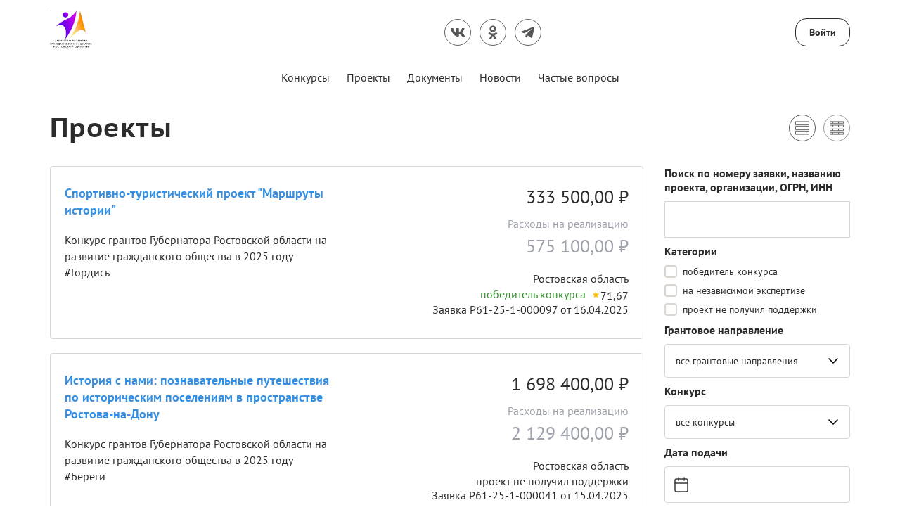

--- FILE ---
content_type: text/html; charset=utf-8
request_url: https://xn--b1axaggg.xn--80af5akm8c.xn--p1ai/public/application/cards?page=1
body_size: 35162
content:



<!DOCTYPE html>
<html>
<head>
    <meta charset="utf-8" />
    <meta name="viewport" content="width=device-width, initial-scale=1.0" />

        <link rel="shortcut icon" type="image/x-icon" href="/public/api/v1/file/get-image?fileName=0abf24d4-a0f7-4e69-9d1f-d6c5a683d542.png" />   
        <link rel="apple-touch-icon" type="image/x-icon" href="/public/api/v1/file/get-image?fileName=0abf24d4-a0f7-4e69-9d1f-d6c5a683d542.png">

    <title>&#x41F;&#x440;&#x43E;&#x435;&#x43A;&#x442;&#x44B;</title>

    

    



    <script src="/public/static/js/lib/jquery.min.js"></script>

    <script src="/public/static/js/lib/jquery.validate.min.js"></script>

    <script src="/public/static/js/lib/jquery.validate.unobtrusive.min.js"></script>

    <script src="/public/static/js/lib/jquery-ui.min.js"></script>

    <script src="/public/static/js/Utils.min.js"></script>

    <script src="/public/static/js/Shared/es5-shims-min.js"></script>

    <script src="/public/static/js/Shared/share.min.js"></script>

    <script src="/public/static/js/Shared/jscolor.js"></script>

    <script src="/public/static/js/Shared/pikaday.js"></script>


    <link rel="stylesheet" type="text/css" href="/public/static/css/styles.min.css" />

<script type="text/template" id="qq-template">
    <div class="qq-uploader-selector qq-uploader qq-gallery" qq-drop-area-text="Перетащите файлы сюда">
        <div class="qq-total-progress-bar-container-selector qq-total-progress-bar-container">
            <div role="progressbar" aria-valuenow="0" aria-valuemin="0" aria-valuemax="100" class="qq-total-progress-bar-selector qq-progress-bar qq-total-progress-bar"></div>
        </div>
        <div class="qq-upload-drop-area-selector qq-upload-drop-area" qq-hide-dropzone>
            <span class="qq-upload-drop-area-text-selector"></span>
        </div>
        <div class="qq-upload-button-selector qq-upload-button">
            <div>Загрузите файл</div>
        </div>
        <span class="qq-drop-processing-selector qq-drop-processing">
            <span>Загружаем файлы...</span>
            <span class="qq-drop-processing-spinner-selector qq-drop-processing-spinner"></span>
        </span>
        <ul class="qq-upload-list-selector qq-upload-list" role="region" aria-live="polite" aria-relevant="additions removals">
            <li>
                <span role="status" class="qq-upload-status-text-selector qq-upload-status-text"></span>
                <div class="qq-progress-bar-container-selector qq-progress-bar-container">
                    <div role="progressbar" aria-valuenow="0" aria-valuemin="0" aria-valuemax="100" class="qq-progress-bar-selector qq-progress-bar"></div>
                </div>
                <span class="qq-upload-spinner-selector qq-upload-spinner"></span>
                <a class="qq-download-link disabled-link" href="">
                    <div class="qq-thumbnail-wrapper">
                        <img class="qq-thumbnail-selector" qq-max-size="120" qq-server-scale>
                    </div>
                </a>
                <button type="button" class="qq-upload-cancel-selector qq-upload-cancel">X</button>
                <button type="button" class="qq-upload-retry-selector qq-upload-retry">
                    <span class="qq-btn qq-retry-icon" aria-label="Retry"></span>
                    Попробовать снова
                </button>
                <div class="qq-file-info">
                    <div class="qq-file-name">
                        <span class="qq-upload-file-selector qq-upload-file"></span>
                        <span class="qq-edit-filename-icon-selector qq-btn qq-edit-filename-icon" aria-label="Редактировать название"></span>
                    </div>
                    <input class="qq-edit-filename-selector qq-edit-filename" tabindex="0" type="text">
                    <span class="qq-upload-size-selector qq-upload-size"></span>
                    <button type="button" class="qq-btn qq-upload-delete-selector qq-upload-delete">
                        <span class="qq-btn qq-delete-icon" aria-label="Удалить"></span>
                    </button>
                    <button type="button" class="qq-btn qq-upload-pause-selector qq-upload-pause">
                        <span class="qq-btn qq-pause-icon" aria-label="Пауза"></span>
                    </button>
                    <button type="button" class="qq-btn qq-upload-continue-selector qq-upload-continue">
                        <span class="qq-btn qq-continue-icon" aria-label="Продолжить"></span>
                    </button>
                </div>
            </li>
        </ul>
        <dialog class="qq-alert-dialog-selector">
            <div class="qq-dialog-message-selector"></div>
            <div class="qq-dialog-buttons">
                <button type="button" class="qq-cancel-button-selector">Закрыть</button>
            </div>
        </dialog>
        <dialog class="qq-confirm-dialog-selector">
            <div class="qq-dialog-message-selector"></div>
            <div class="qq-dialog-buttons">
                <button type="button" class="qq-cancel-button-selector">Нет</button>
                <button type="button" class="qq-ok-button-selector">Да</button>
            </div>
        </dialog>
        <dialog class="qq-prompt-dialog-selector">
            <div class="qq-dialog-message-selector"></div>
            <input type="text">
            <div class="qq-dialog-buttons">
                <button type="button" class="qq-cancel-button-selector">Отмена</button>
                <button type="button" class="qq-ok-button-selector">Ок</button>
            </div>
        </dialog>
    </div>
</script>

    
        <!-- Yandex.Metrika counter -->
<script type="text/javascript" >
    (function(m,e,t,r,i,k,a){m[i]=m[i]||function(){(m[i].a=m[i].a||[]).push(arguments)};
            m[i].l=1*new Date();k=e.createElement(t),a=e.getElementsByTagName(t)[0],k.async=1,k.src=r,a.parentNode.insertBefore(k,a)})
        (window, document, "script", "https://mc.yandex.ru/metrika/tag.js", "ym");

    ym(83418994, "init", {
        clickmap:true,
        trackLinks:true,
        accurateTrackBounce:true
    });
</script>
<noscript><div><img src="https://mc.yandex.ru/watch/83418994" style="position:absolute; left:-9999px;" alt="" /></div></noscript>
<!-- /Yandex.Metrika counter -->
    

    

    
        <script src="/public/static/angular-admin/main.js" type="module"></script>
        <script src="/public/static/angular-admin/polyfills.js" type="module"></script>
        <script src="/public/static/angular-admin/runtime.js" type="module"></script>
    

    <link rel="stylesheet" type="text/css" href="/public/static/angular-admin/styles.css" />

</head>
<body class="page-wrapper mvc-service blue-theme PtSans  ">
    <div class="page-main">
        <div class="logo-svg-container">
            <svg style="position: absolute" width="0" height="0">
  <svg id="FPG_logo_black" width="60" height="54" viewBox="0 0 60 54" fill="none" xmlns="http://www.w3.org/2000/svg" xmlns:xlink="http://www.w3.org/1999/xlink">
    <rect width="60" height="54" fill="url(#pattern0)" xmlns="" />
    <defs xmlns="">
      <pattern id="pattern0" patternContentUnits="objectBoundingBox" width="1" height="1" xmlns="http://www.w3.org/2000/svg">
        <use xlink:href="#image0_101_188" transform="scale(0.0049505 0.00497512)" />
      </pattern>
      <image id="image0_101_188" width="202" height="201" xlink:href="[data-uri]" xmlns="http://www.w3.org/2000/svg" />
    </defs>
    <pattern id="pattern0" patternContentUnits="objectBoundingBox" width="1" height="1" xmlns="">
      <use xlink:href="#image0_101_188" transform="scale(0.0049505 0.00497512)" xmlns="http://www.w3.org/2000/svg" />
    </pattern>
    <use xlink:href="#image0_101_188" transform="scale(0.0049505 0.00497512)" xmlns="" />
    <image id="image0_101_188" width="202" height="201" xlink:href="[data-uri]" xmlns="" />http://www.w3.org/1999/xlink</svg>
  <svg id="FPG_logo_white" width="60" height="54" viewBox="0 0 60 54" fill="none" xmlns="http://www.w3.org/2000/svg" xmlns:xlink="http://www.w3.org/1999/xlink">
    <rect width="60" height="54" fill="url(#pattern0)" xmlns="" />
    <defs xmlns="">
      <pattern id="pattern0" patternContentUnits="objectBoundingBox" width="1" height="1" xmlns="http://www.w3.org/2000/svg">
        <use xlink:href="#image0_101_188" transform="scale(0.0049505 0.00497512)" />
      </pattern>
      <image id="image0_101_188" width="202" height="201" xlink:href="[data-uri]" xmlns="http://www.w3.org/2000/svg" />
    </defs>
    <pattern id="pattern0" patternContentUnits="objectBoundingBox" width="1" height="1" xmlns="">
      <use xlink:href="#image0_101_188" transform="scale(0.0049505 0.00497512)" xmlns="http://www.w3.org/2000/svg" />
    </pattern>
    <use xlink:href="#image0_101_188" transform="scale(0.0049505 0.00497512)" xmlns="" />
    <image id="image0_101_188" width="202" height="201" xlink:href="[data-uri]" xmlns="" />http://www.w3.org/1999/xlink</svg>
</svg>
        </div>






    
        <script src="/public/static/js/Shared/Header/Header.min.js?v=Z35N_L8g32pDZbkt4k3ehSLYlNJTyfQeT-7Eq7GN7-0"></script>
    
    








<div class="notifying-message-header-script-data">
    
    <div class="hidden script-data ">
        {"isActive":false,"cookieKey":"NotifyingMessage_регионростов"}
    </div>


    
        <script src="/public/static/js/Shared/NotifyingMessage/NotifyingMessage.min.js?v=2rC-f0reEEnHZxdJbRzVoiNKQTcTJxQmQ5v1ArkbscI"></script>
    
    


</div>

<div class="warning-lite-header" style="display: none; background-color: #; color: #" id="notifying_message_container">
    <div class="close-button-container">
        <div title="Скрыть сообщение" id="notifying_close_button"><svg xmlns="http://www.w3.org/2000/svg" fill="none" width="14" viewBox="0 0 14 14"><defs /><path stroke="#000" stroke-linecap="round" stroke-linejoin="round" stroke-width="1.5" d="M13 1L1 13M1 1l12 12" /></svg></div>
    </div>
    <div class="warning-lite-header__content" id="notifying_message_content">
    </div>
</div>

<div class="header-wrapper ">
    <header class="header js-header ">
        <div class="container">
            <div class="header__top">
                <div class="d-flex align-items-center mb-3 mb-md-0">
                    <a href="/" class="header__logo">
                        <svg class="header__logo-img header__logo-img--dark">
                            <use xlink:href="#FPG_logo_black"></use>
                        </svg>
                        <svg class="header__logo-img header__logo-img--light">
                            <use xlink:href="#FPG_logo_white"></use>
                        </svg>
                    </a>
                </div>
                <div class="header__top-list-wrapper ">
                        <ul class="header__top-list">
                            



    
        <script src="/public/static/js/Shared/SocialLinks/SocialLinks.min.js?v=ol-MRWFOH_xZ2B0G2Pidj9LwN7fIB8MHqVycWUujFHE"></script>
    
    



    <li class="social-link__top-item social-link__top-item--visible-sm">
       <div class="js-social-buttons__trigger">
            <a class="btn btn-icon  social-buttons__button">
                <svg class="btn-icon__img btn-icon__img--share">
                    <use xmlns:xlink="http://www.w3.org/1999/xlink" xlink:href="#share"></use>
                </svg>
            </a>
        </div>
    </li>



<li class="social-link__top-item"><a href="https://vk.com/cida_rr" target="_blank" class="btn-icon"><svg class="btn-icon__img"><use xlink:href="#vk"></use></svg></a></li>


<li class="social-link__top-item"><a href="https://ok.ru/group/70000001302697" target="_blank" class="btn-icon"><svg class="btn-icon__img"><use xlink:href="#ok"></use></svg></a></li>


<li class="social-link__top-item"><a href="https://t.me/ANOargiRO" target="_blank" class="btn-icon"><svg class="btn-icon__img"><use xlink:href="#telegram"></use></svg></a></li>
                        </ul>
                </div>

                    <div class="login-button-container ">
                        <div class="login-button-container__wrapper">
                            <a href="/identity/account/login" class="login-button">Войти</a>
                        </div>
                    </div>
            </div>
            <nav class="header__nav center">
                <div class="header__top-item header__top-item--search header__top-item--search-hidden">
                    <a href="/public/home/search" class="header__top-link btn btn-icon ">
                        <svg class="btn-icon__img">
                            <use xlink:href="#search"></use>
                        </svg>
                    </a>
                </div>
                <div class="header__nav-trigger">
                    <button class="header__nav-trigger-btn btn btn-icon js-nav-trigger ">
                        <span class="header__nav-trigger-btn-icon"></span>
                    </button>
                </div>
                    <ul class="header__nav-list js-nav-list">



<li class="header__nav-item ">
        <a href="https://xn--80af5akm8c.xn--p1ai/data/grants/list?region=F10763DC-63E3-48DB-83E1-9C566FE3092B&amp;stage1=1&amp;stage2=1&amp;stage3=1&amp;stage4=1" class="header__nav-link" style="">&#x41A;&#x43E;&#x43D;&#x43A;&#x443;&#x440;&#x441;&#x44B;</a>
</li> 

<li class="header__nav-item ">
        <a href="/public/application/cards" class="header__nav-link" style="">&#x41F;&#x440;&#x43E;&#x435;&#x43A;&#x442;&#x44B;</a>
</li> 

<li class="header__nav-item ">
        <a href="/public/home/documents" class="header__nav-link" style="">&#x414;&#x43E;&#x43A;&#x443;&#x43C;&#x435;&#x43D;&#x442;&#x44B;</a>
</li> 

<li class="header__nav-item ">
        <a href="/public/news/news-list" class="header__nav-link" style="">&#x41D;&#x43E;&#x432;&#x43E;&#x441;&#x442;&#x438;</a>
</li> 

<li class="header__nav-item ">
        <a href="/public/faq" class="header__nav-link" style="">&#x427;&#x430;&#x441;&#x442;&#x44B;&#x435; &#x432;&#x43E;&#x43F;&#x440;&#x43E;&#x441;&#x44B;</a>
</li>                     </ul>
            </nav>
        </div>
    </header>
</div>

<div role="dialog" class="modal fade-anim in" id="platforms-modal-more-project">
</div>

        
        <main>




    
        <script src="/public/static/js/Application/Cards/Cards.min.js?v=6yruar32ywEAd_5c1VR7xembiUIfRra1rRThSt_O6EA"></script>
    
    



<div class="project__cards">
    

<div class="content_header">
    <div class="container">
        <h1 class="content__title content__title--sort">
            <div class="project-header-box">
                <span><a class="header-link" href="/public/application/cards">&#x41F;&#x440;&#x43E;&#x435;&#x43A;&#x442;&#x44B;</a></span>
            </div>
            <div class="content__title-btns">
                    <a title="Карточки"
                       href="/public/application/cards"
                       class="btn-view active">
                        <svg>
                            <use xlink:href="#view-list"></use>
                        </svg>
                    </a>
                    <a title="Таблица"
                       href="/public/application/table"
                       class="btn-view ">
                        <svg>
                            <use xlink:href="#view-blocks"></use>
                        </svg>
                    </a>
            </div>
        </h1>
    </div>
</div>
    <div class="wrapper">
        <div class="container">
            <section class="projects content">
                <form method="get" id="form-filtered" action="/public/application/cards">
                    <div class="projects__row">



<script type="text/javascript" charset="utf-8">
    let directions = [{"disabled":false,"group":null,"selected":false,"text":"#Береги","value":"4cb6e194-ceff-448f-89bd-d814cbf80e3e"},{"disabled":false,"group":null,"selected":false,"text":"#Гордись","value":"3f951ffc-21eb-4650-8265-f62deee13251"},{"disabled":false,"group":null,"selected":false,"text":"#Делись","value":"cf52703b-fb63-4864-bc8f-2fc3ff6bdfe4"},{"disabled":false,"group":null,"selected":false,"text":"#Достигай","value":"64dc5328-1925-4ddb-a625-57633a8ee6ff"},{"disabled":false,"group":null,"selected":false,"text":"#Дружи","value":"56e8e175-e1cd-484b-b9cb-f912b16d9b8c"},{"disabled":false,"group":null,"selected":false,"text":"#Живи","value":"1c1d833b-57e4-484d-9fe6-ac887fa44f28"},{"disabled":false,"group":null,"selected":false,"text":"#Заботься","value":"10e7f6ae-a842-45fa-8809-1d6920eb8639"},{"disabled":false,"group":null,"selected":false,"text":"#Научи","value":"2eae3533-b064-43e7-b68a-892fea3b7d6b"},{"disabled":false,"group":null,"selected":false,"text":"#Познавай","value":"1ce4585f-5bae-4253-b559-76171c92c1f9"},{"disabled":false,"group":null,"selected":false,"text":"#Помогай","value":"880808ce-91ca-46ed-8775-ff7837f294cd"},{"disabled":false,"group":null,"selected":false,"text":"#Развивай","value":"9f2d4ffd-9a76-45bc-894e-7b67805e0dc7"},{"disabled":false,"group":null,"selected":false,"text":"#Следуй","value":"eb9ed35f-1918-4316-afb5-1d3b26681ea0"},{"disabled":false,"group":null,"selected":false,"text":"#Создавай","value":"54ec53c2-2dea-4c60-8d63-1064f36d7e01"},{"disabled":false,"group":null,"selected":false,"text":"воспитание молодежи","value":"78a29df8-c1f5-4960-978c-9b478e37b487"},{"disabled":false,"group":null,"selected":false,"text":"забота о пожилых, инвалидах и людях, нуждающихся в поддержке","value":"4fea21c4-c7cd-4749-87f0-ee07cd9bc766"},{"disabled":false,"group":null,"selected":false,"text":"наследие Донского края","value":"31a1e5a4-39c1-44ba-a836-a6c633219d58"},{"disabled":false,"group":null,"selected":false,"text":"патриотическое воспитание граждан","value":"dc51f06c-82f2-41ee-8328-ab856b2562ab"},{"disabled":false,"group":null,"selected":false,"text":"развитие добровольчества и волонтерства","value":"d1eac057-3126-42af-9830-f3601e822138"},{"disabled":false,"group":null,"selected":false,"text":"развитие социально ориентированных некоммерческих организаций","value":"8cd51927-5132-49da-b896-23dbc6fdd91d"},{"disabled":false,"group":null,"selected":false,"text":"согласие и взаимодействие","value":"016914d0-a608-4a35-9bf1-097f8375379f"},{"disabled":false,"group":null,"selected":false,"text":"формирование общественного пространства «Ростовская область» ","value":"cc8b2866-381b-4555-a940-5afe6ebbacb0"},{"disabled":false,"group":null,"selected":false,"text":"экология","value":"828eb5ba-12c2-41e9-9eab-732604e15fcd"}];
</script>


<aside class="projects__aside">
    
    <div class="hidden script-data ">
        {"areaCitiesUrl":"/public/api/v1/applicationsaddress/area-cities-for-filter","directionsUrl":"/public/direction/directions-for-filter","directionsToTenantUrl":"/public/direction/directions-to-tenant-for-filter","singleRegionId":"","selectedCityId":null,"selectedDirectionId":null,"longTermContestDirectionsTenants":[],"isNormalTermProjects":false,"isLongTermProjects":false,"allDirectionsValue":"все грантовые направления"}
    </div>


    
        <script src="/public/static/js/Application/Cards/CardsFilter.min.js?v=y3ye8yDVfaVGHst8p6QjRUgKLmXVswsSKzWyiYZqxrg"></script>
    
    



        <div class="filter__item">
            <div class="filter__title">
                <span>Поиск по номеру заявки, названию проекта, организации, ОГРН, ИНН</span>
            </div>
            <div class="filter__content-wrapper">
                <div class="filter__content-row filter__content-row--check">
                    <input type="text" id="SearchString" name="SearchString" value="">
                </div>
            </div>
        </div>
            <div class="filter__item">
                <div class="filter__title">
                    <span>Категории</span>
                </div>
                <div class="filter__content-wrapper">
                            <label class="custom-checkbox">
                                <input type="checkbox" data-val="true" data-val-required="The Selected field is required." id="Statuses_0__Selected" name="Statuses[0].Selected" value="true" />
                                <span class="custom-checkbox__mark"></span>
                                <span class="custom-checkbox__label">
                                    &#x43F;&#x43E;&#x431;&#x435;&#x434;&#x438;&#x442;&#x435;&#x43B;&#x44C; &#x43A;&#x43E;&#x43D;&#x43A;&#x443;&#x440;&#x441;&#x430;
                                </span>
                                <input type="hidden" id="Statuses_0__Name" name="Statuses[0].Name" value="&#x43F;&#x43E;&#x431;&#x435;&#x434;&#x438;&#x442;&#x435;&#x43B;&#x44C; &#x43A;&#x43E;&#x43D;&#x43A;&#x443;&#x440;&#x441;&#x430;" />
                            </label>
                            <label class="custom-checkbox">
                                <input type="checkbox" data-val="true" data-val-required="The Selected field is required." id="Statuses_1__Selected" name="Statuses[1].Selected" value="true" />
                                <span class="custom-checkbox__mark"></span>
                                <span class="custom-checkbox__label">
                                    &#x43D;&#x430; &#x43D;&#x435;&#x437;&#x430;&#x432;&#x438;&#x441;&#x438;&#x43C;&#x43E;&#x439; &#x44D;&#x43A;&#x441;&#x43F;&#x435;&#x440;&#x442;&#x438;&#x437;&#x435;
                                </span>
                                <input type="hidden" id="Statuses_1__Name" name="Statuses[1].Name" value="&#x43D;&#x430; &#x43D;&#x435;&#x437;&#x430;&#x432;&#x438;&#x441;&#x438;&#x43C;&#x43E;&#x439; &#x44D;&#x43A;&#x441;&#x43F;&#x435;&#x440;&#x442;&#x438;&#x437;&#x435;" />
                            </label>
                            <label class="custom-checkbox">
                                <input type="checkbox" data-val="true" data-val-required="The Selected field is required." id="Statuses_2__Selected" name="Statuses[2].Selected" value="true" />
                                <span class="custom-checkbox__mark"></span>
                                <span class="custom-checkbox__label">
                                    &#x43F;&#x440;&#x43E;&#x435;&#x43A;&#x442; &#x43D;&#x435; &#x43F;&#x43E;&#x43B;&#x443;&#x447;&#x438;&#x43B; &#x43F;&#x43E;&#x434;&#x434;&#x435;&#x440;&#x436;&#x43A;&#x438;
                                </span>
                                <input type="hidden" id="Statuses_2__Name" name="Statuses[2].Name" value="&#x43F;&#x440;&#x43E;&#x435;&#x43A;&#x442; &#x43D;&#x435; &#x43F;&#x43E;&#x43B;&#x443;&#x447;&#x438;&#x43B; &#x43F;&#x43E;&#x434;&#x434;&#x435;&#x440;&#x436;&#x43A;&#x438;" />
                            </label>
                </div>
            </div>
            <div class="filter__item area-city" style="display: none;">
                <div class="filter__title">
                    <span>Муниципальные образования</span>
                </div>
                <div class="filter__content-wrapper">
                    <div class="filter__content-row filter__content-row--check">
                        <select class="area-city-select" id="AreaCityId" name="AreaCityId">
                            <option value="">все муниципальные образования</option>
                        </select>
                    </div>
                </div>
            </div>
        <div class="filter__item">
            <div class="filter__title">
                <span>Грантовое направление</span>
            </div>
            <div class="filter__content-wrapper">
                <div class="filter__content-row filter__content-row--check">
                    <div class="custom-input-group with-icon custom-select"><select class="select-input cards-filter-item select-item direction-select" id="js-directions-id" name="ContestDirectionTenantId">
                        <option value="">все грантовые направления</option>
                    <option value="4cb6e194-ceff-448f-89bd-d814cbf80e3e">#&#x411;&#x435;&#x440;&#x435;&#x433;&#x438;</option>
<option value="3f951ffc-21eb-4650-8265-f62deee13251">#&#x413;&#x43E;&#x440;&#x434;&#x438;&#x441;&#x44C;</option>
<option value="cf52703b-fb63-4864-bc8f-2fc3ff6bdfe4">#&#x414;&#x435;&#x43B;&#x438;&#x441;&#x44C;</option>
<option value="64dc5328-1925-4ddb-a625-57633a8ee6ff">#&#x414;&#x43E;&#x441;&#x442;&#x438;&#x433;&#x430;&#x439;</option>
<option value="56e8e175-e1cd-484b-b9cb-f912b16d9b8c">#&#x414;&#x440;&#x443;&#x436;&#x438;</option>
<option value="1c1d833b-57e4-484d-9fe6-ac887fa44f28">#&#x416;&#x438;&#x432;&#x438;</option>
<option value="10e7f6ae-a842-45fa-8809-1d6920eb8639">#&#x417;&#x430;&#x431;&#x43E;&#x442;&#x44C;&#x441;&#x44F;</option>
<option value="2eae3533-b064-43e7-b68a-892fea3b7d6b">#&#x41D;&#x430;&#x443;&#x447;&#x438;</option>
<option value="1ce4585f-5bae-4253-b559-76171c92c1f9">#&#x41F;&#x43E;&#x437;&#x43D;&#x430;&#x432;&#x430;&#x439;</option>
<option value="880808ce-91ca-46ed-8775-ff7837f294cd">#&#x41F;&#x43E;&#x43C;&#x43E;&#x433;&#x430;&#x439;</option>
<option value="9f2d4ffd-9a76-45bc-894e-7b67805e0dc7">#&#x420;&#x430;&#x437;&#x432;&#x438;&#x432;&#x430;&#x439;</option>
<option value="eb9ed35f-1918-4316-afb5-1d3b26681ea0">#&#x421;&#x43B;&#x435;&#x434;&#x443;&#x439;</option>
<option value="54ec53c2-2dea-4c60-8d63-1064f36d7e01">#&#x421;&#x43E;&#x437;&#x434;&#x430;&#x432;&#x430;&#x439;</option>
<option value="78a29df8-c1f5-4960-978c-9b478e37b487">&#x432;&#x43E;&#x441;&#x43F;&#x438;&#x442;&#x430;&#x43D;&#x438;&#x435; &#x43C;&#x43E;&#x43B;&#x43E;&#x434;&#x435;&#x436;&#x438;</option>
<option value="4fea21c4-c7cd-4749-87f0-ee07cd9bc766">&#x437;&#x430;&#x431;&#x43E;&#x442;&#x430; &#x43E; &#x43F;&#x43E;&#x436;&#x438;&#x43B;&#x44B;&#x445;, &#x438;&#x43D;&#x432;&#x430;&#x43B;&#x438;&#x434;&#x430;&#x445; &#x438; &#x43B;&#x44E;&#x434;&#x44F;&#x445;, &#x43D;&#x443;&#x436;&#x434;&#x430;&#x44E;&#x449;&#x438;&#x445;&#x441;&#x44F; &#x432; &#x43F;&#x43E;&#x434;&#x434;&#x435;&#x440;&#x436;&#x43A;&#x435;</option>
<option value="31a1e5a4-39c1-44ba-a836-a6c633219d58">&#x43D;&#x430;&#x441;&#x43B;&#x435;&#x434;&#x438;&#x435; &#x414;&#x43E;&#x43D;&#x441;&#x43A;&#x43E;&#x433;&#x43E; &#x43A;&#x440;&#x430;&#x44F;</option>
<option value="dc51f06c-82f2-41ee-8328-ab856b2562ab">&#x43F;&#x430;&#x442;&#x440;&#x438;&#x43E;&#x442;&#x438;&#x447;&#x435;&#x441;&#x43A;&#x43E;&#x435; &#x432;&#x43E;&#x441;&#x43F;&#x438;&#x442;&#x430;&#x43D;&#x438;&#x435; &#x433;&#x440;&#x430;&#x436;&#x434;&#x430;&#x43D;</option>
<option value="d1eac057-3126-42af-9830-f3601e822138">&#x440;&#x430;&#x437;&#x432;&#x438;&#x442;&#x438;&#x435; &#x434;&#x43E;&#x431;&#x440;&#x43E;&#x432;&#x43E;&#x43B;&#x44C;&#x447;&#x435;&#x441;&#x442;&#x432;&#x430; &#x438; &#x432;&#x43E;&#x43B;&#x43E;&#x43D;&#x442;&#x435;&#x440;&#x441;&#x442;&#x432;&#x430;</option>
<option value="8cd51927-5132-49da-b896-23dbc6fdd91d">&#x440;&#x430;&#x437;&#x432;&#x438;&#x442;&#x438;&#x435; &#x441;&#x43E;&#x446;&#x438;&#x430;&#x43B;&#x44C;&#x43D;&#x43E; &#x43E;&#x440;&#x438;&#x435;&#x43D;&#x442;&#x438;&#x440;&#x43E;&#x432;&#x430;&#x43D;&#x43D;&#x44B;&#x445; &#x43D;&#x435;&#x43A;&#x43E;&#x43C;&#x43C;&#x435;&#x440;&#x447;&#x435;&#x441;&#x43A;&#x438;&#x445; &#x43E;&#x440;&#x433;&#x430;&#x43D;&#x438;&#x437;&#x430;&#x446;&#x438;&#x439;</option>
<option value="016914d0-a608-4a35-9bf1-097f8375379f">&#x441;&#x43E;&#x433;&#x43B;&#x430;&#x441;&#x438;&#x435; &#x438; &#x432;&#x437;&#x430;&#x438;&#x43C;&#x43E;&#x434;&#x435;&#x439;&#x441;&#x442;&#x432;&#x438;&#x435;</option>
<option value="cc8b2866-381b-4555-a940-5afe6ebbacb0">&#x444;&#x43E;&#x440;&#x43C;&#x438;&#x440;&#x43E;&#x432;&#x430;&#x43D;&#x438;&#x435; &#x43E;&#x431;&#x449;&#x435;&#x441;&#x442;&#x432;&#x435;&#x43D;&#x43D;&#x43E;&#x433;&#x43E; &#x43F;&#x440;&#x43E;&#x441;&#x442;&#x440;&#x430;&#x43D;&#x441;&#x442;&#x432;&#x430; &#xAB;&#x420;&#x43E;&#x441;&#x442;&#x43E;&#x432;&#x441;&#x43A;&#x430;&#x44F; &#x43E;&#x431;&#x43B;&#x430;&#x441;&#x442;&#x44C;&#xBB; </option>
<option value="828eb5ba-12c2-41e9-9eab-732604e15fcd">&#x44D;&#x43A;&#x43E;&#x43B;&#x43E;&#x433;&#x438;&#x44F;</option>
</select><label for="js-directions-id" class="input-icon"><svg xmlns='http://www.w3.org/2000/svg' width='24' viewBox='0 0 24 24'><defs/><path fill='none' fill-rule='evenodd' stroke='#000' stroke-linecap='round' stroke-linejoin='round' stroke-width='1.5' d='M6 9l6 6 6-6'/></svg></label></div>
                </div>
            </div>

            <div class="filter__item duration-projects">
                <div class="filter__content-wrapper">
                    <div>
                        <input type="checkbox" class="isNormalTermProjects-selector" data-val="true" data-val-required="The IsNormalTermProjects field is required." id="IsNormalTermProjects" name="IsNormalTermProjects" value="true" />
                        <label for="IsNormalTermProjects">
                            <svg class="check-icon">
                                <use xmlns:xlink="http://www.w3.org/1999/xlink" xlink:href="#checkbox"></use>
                            </svg>
                            <span>проекты со стандартным сроком реализации</span>
                        </label>
                    </div>
                    <div>
                        <input type="checkbox" class="isLongTermProjects-selector" data-val="true" data-val-required="The IsLongTermProjects field is required." id="IsLongTermProjects" name="IsLongTermProjects" value="true" />
                        <label for="IsLongTermProjects">
                            <svg class="check-icon">
                                <use xmlns:xlink="http://www.w3.org/1999/xlink" xlink:href="#checkbox"></use>
                            </svg>
                            <span>долгосрочные проекты</span>
                        </label>
                    </div>
                </div>
            </div>
        </div>
            <div class="filter__item">
                <div class="filter__title">
                    <span>Конкурс</span>
                </div>
                <div class="filter__content-wrapper">
                    <div class="custom-input-group with-icon custom-select"><select class="select-input competition-input" id="CompetitionId" name="CompetitionId">
                        <option value="">все конкурсы</option>
                    <option value="0aea6558-00f2-4a35-80e0-212d14e7a624">&#x41A;&#x43E;&#x43D;&#x43A;&#x443;&#x440;&#x441; &#x433;&#x440;&#x430;&#x43D;&#x442;&#x43E;&#x432; &#x413;&#x443;&#x431;&#x435;&#x440;&#x43D;&#x430;&#x442;&#x43E;&#x440;&#x430; &#x420;&#x43E;&#x441;&#x442;&#x43E;&#x432;&#x441;&#x43A;&#x43E;&#x439; &#x43E;&#x431;&#x43B;&#x430;&#x441;&#x442;&#x438; &#x43D;&#x430; &#x440;&#x430;&#x437;&#x432;&#x438;&#x442;&#x438;&#x435; &#x433;&#x440;&#x430;&#x436;&#x434;&#x430;&#x43D;&#x441;&#x43A;&#x43E;&#x433;&#x43E; &#x43E;&#x431;&#x449;&#x435;&#x441;&#x442;&#x432;&#x430; &#x432; 2025 &#x433;&#x43E;&#x434;&#x443;</option>
<option value="0b6909e6-3a0b-499f-8773-69c66a3f8406">&#x41A;&#x43E;&#x43D;&#x43A;&#x443;&#x440;&#x441; &#x433;&#x440;&#x430;&#x43D;&#x442;&#x43E;&#x432; &#x413;&#x443;&#x431;&#x435;&#x440;&#x43D;&#x430;&#x442;&#x43E;&#x440;&#x430; &#x420;&#x43E;&#x441;&#x442;&#x43E;&#x432;&#x441;&#x43A;&#x43E;&#x439; &#x43E;&#x431;&#x43B;&#x430;&#x441;&#x442;&#x438; &#x43D;&#x430; &#x440;&#x430;&#x437;&#x432;&#x438;&#x442;&#x438;&#x435; &#x433;&#x440;&#x430;&#x436;&#x434;&#x430;&#x43D;&#x441;&#x43A;&#x43E;&#x433;&#x43E; &#x43E;&#x431;&#x449;&#x435;&#x441;&#x442;&#x432;&#x430; &#x432; 2024 &#x433;&#x43E;&#x434;&#x443;</option>
<option value="d14e5b9e-2fb6-4c6c-8432-b5bfc55de799">&#x41A;&#x43E;&#x43D;&#x43A;&#x443;&#x440;&#x441; &#x433;&#x440;&#x430;&#x43D;&#x442;&#x43E;&#x432; &#x413;&#x443;&#x431;&#x435;&#x440;&#x43D;&#x430;&#x442;&#x43E;&#x440;&#x430; &#x420;&#x43E;&#x441;&#x442;&#x43E;&#x432;&#x441;&#x43A;&#x43E;&#x439; &#x43E;&#x431;&#x43B;&#x430;&#x441;&#x442;&#x438; &#x43D;&#x430; &#x440;&#x430;&#x437;&#x432;&#x438;&#x442;&#x438;&#x435; &#x433;&#x440;&#x430;&#x436;&#x434;&#x430;&#x43D;&#x441;&#x43A;&#x43E;&#x433;&#x43E; &#x43E;&#x431;&#x449;&#x435;&#x441;&#x442;&#x432;&#x430; &#x432; 2023 &#x433;&#x43E;&#x434;&#x443;</option>
<option value="16d56302-e3ac-4c0c-9bd7-58b6006e9484">&#x41A;&#x43E;&#x43D;&#x43A;&#x443;&#x440;&#x441; &#x441;&#x443;&#x431;&#x441;&#x438;&#x434;&#x438;&#x439; &#x421;&#x41E;&#x41D;&#x41A;&#x41E; &#x420;&#x43E;&#x441;&#x442;&#x43E;&#x432;&#x441;&#x43A;&#x43E;&#x439; &#x43E;&#x431;&#x43B;&#x430;&#x441;&#x442;&#x438; &#x432; 2022 &#x433;&#x43E;&#x434;&#x443;</option>
<option value="8fb7cf4f-bb9f-489f-b011-d869658974ee">&#x41A;&#x43E;&#x43D;&#x43A;&#x443;&#x440;&#x441; &#x441;&#x443;&#x431;&#x441;&#x438;&#x434;&#x438;&#x439; &#x434;&#x43B;&#x44F; &#x421;&#x41E; &#x41D;&#x41A;&#x41E;, &#x440;&#x435;&#x430;&#x43B;&#x438;&#x437;&#x443;&#x44E;&#x449;&#x438;&#x445; &#x43E;&#x431;&#x449;&#x435;&#x441;&#x442;&#x432;&#x435;&#x43D;&#x43D;&#x43E; &#x437;&#x43D;&#x430;&#x447;&#x438;&#x43C;&#x44B;&#x435; (&#x441;&#x43E;&#x446;&#x438;&#x430;&#x43B;&#x44C;&#x43D;&#x44B;&#x435;) &#x43F;&#x440;&#x43E;&#x433;&#x440;&#x430;&#x43C;&#x43C;&#x44B; &#x432; 2021 &#x433;&#x43E;&#x434;&#x443;</option>
</select><label for="CompetitionId" class="input-icon"><svg xmlns='http://www.w3.org/2000/svg' width='24' viewBox='0 0 24 24'><defs/><path fill='none' fill-rule='evenodd' stroke='#000' stroke-linecap='round' stroke-linejoin='round' stroke-width='1.5' d='M6 9l6 6 6-6'/></svg></label></div>
                </div>
            </div>
        <div class="filter__item">
            <div class="filter__title">
                <span>Дата подачи</span>
            </div>
            <div class="filter__content-wrapper date-content">
                <div class="filter__content-row filter__content-row--check date-row">
                    <div class="custom-input-group with-icon custom-air-date-time"><input type="text" autocomplete="off" data-date-min="2022.08.30" data-date-max="2025.04.15" data-clear-button="True" data-auto-close="True" data-view="days" data-min-view="days" data-start-paired-input-id="" data-end-paired-input-id="dateEnd" placeholder="" name="DateFrom" id="dateStart" value=""><label for="dateStart" class="input-icon"><svg class="icon-calm"><use xlink:href="#cal-gray" ></use></svg><svg class="icon-active"><use xlink:href="#cal-brown" ></use></svg></label></div><input name="__Invariant" type="hidden" value="dateStart" />
                </div>
                <div class="filter__content-row filter__content-row--check date-row">
                    <div class="custom-input-group with-icon custom-air-date-time"><input type="text" autocomplete="off" data-date-min="2022.08.30" data-date-max="2025.04.15" data-clear-button="True" data-auto-close="True" data-view="days" data-min-view="days" data-start-paired-input-id="dateStart" data-end-paired-input-id="" placeholder="" name="DateTo" id="dateEnd" value=""><label for="dateEnd" class="input-icon"><svg class="icon-calm"><use xlink:href="#cal-gray" ></use></svg><svg class="icon-active"><use xlink:href="#cal-brown" ></use></svg></label></div><input name="__Invariant" type="hidden" value="dateEnd" />

                </div>
            </div>
        </div>
        <button type="submit" class="projects__btn-submit btn btn-md fpg w-100">Применить</button>
</aside>
                        <div class="projects__table">
                            <div class="table table--p-present table--projects">





    
        <script src="/public/static/js/Application/Cards/CardsItem.min.js?v=DycQTHFYalI7O49EOCFG3E1iwOfhjBJ9wLupjBlD_vs"></script>
    
    



    <a href="/public/application/item?id=bafada76-44e1-40b5-a57e-6ae0e1b57372">
        <div class="table__row cards-item-row">
            <div class="table__cell cards-item-cell d-flex flex-column justify-content-between">
                <div>
                    <div class="projects__title">&#x421;&#x43F;&#x43E;&#x440;&#x442;&#x438;&#x432;&#x43D;&#x43E;-&#x442;&#x443;&#x440;&#x438;&#x441;&#x442;&#x438;&#x447;&#x435;&#x441;&#x43A;&#x438;&#x439; &#x43F;&#x440;&#x43E;&#x435;&#x43A;&#x442; &quot;&#x41C;&#x430;&#x440;&#x448;&#x440;&#x443;&#x442;&#x44B; &#x438;&#x441;&#x442;&#x43E;&#x440;&#x438;&#x438;&quot;</div>
                    <div class="projects__title-sub">
                        <div class="contest">&#x41A;&#x43E;&#x43D;&#x43A;&#x443;&#x440;&#x441; &#x433;&#x440;&#x430;&#x43D;&#x442;&#x43E;&#x432; &#x413;&#x443;&#x431;&#x435;&#x440;&#x43D;&#x430;&#x442;&#x43E;&#x440;&#x430; &#x420;&#x43E;&#x441;&#x442;&#x43E;&#x432;&#x441;&#x43A;&#x43E;&#x439; &#x43E;&#x431;&#x43B;&#x430;&#x441;&#x442;&#x438; &#x43D;&#x430; &#x440;&#x430;&#x437;&#x432;&#x438;&#x442;&#x438;&#x435; &#x433;&#x440;&#x430;&#x436;&#x434;&#x430;&#x43D;&#x441;&#x43A;&#x43E;&#x433;&#x43E; &#x43E;&#x431;&#x449;&#x435;&#x441;&#x442;&#x432;&#x430; &#x432; 2025 &#x433;&#x43E;&#x434;&#x443;</div>
                        <div class="direction">#&#x413;&#x43E;&#x440;&#x434;&#x438;&#x441;&#x44C;</div>
                        <div class="duration" style="display: none !important;">долгосрочный проект</div>                    
                    </div>
                    <div class="js-p-clone-to"></div>
                </div>
            </div>
            <div class="table__cell js-p-clone-from cards-item-cell">
                
                    <div class="projects__price">
                         333 500,00&nbsp;<span class="rubl">&#8381</span>
                    </div>
                        <div class="projects__fond">
                            <div>&#x420;&#x430;&#x441;&#x445;&#x43E;&#x434;&#x44B; &#x43D;&#x430; &#x440;&#x435;&#x430;&#x43B;&#x438;&#x437;&#x430;&#x446;&#x438;&#x44E;</div>
                            <div class="projects__price projects__price--fond">
                                <span class="projects__str-no-wrap"> 575 100,00&nbsp;<span class="rubl">&#8381</span></span>

                            </div>
                        </div>

                <div class="projects__descr">
                    <div>&#x420;&#x43E;&#x441;&#x442;&#x43E;&#x432;&#x441;&#x43A;&#x430;&#x44F; &#x43E;&#x431;&#x43B;&#x430;&#x441;&#x442;&#x44C;</div>
                    <div class='projects__type'>
                        <span class="c--green">&#x43F;&#x43E;&#x431;&#x435;&#x434;&#x438;&#x442;&#x435;&#x43B;&#x44C; &#x43A;&#x43E;&#x43D;&#x43A;&#x443;&#x440;&#x441;&#x430;</span>
                            <span class='projects__type-rate'>
                                <span><svg><use xlink:href='#star-yellow'></use></svg></span><span>71,67</span>
                            </span>
                    </div>
                    <span>
                            <span class="projects__str-no-wrap">Заявка&nbsp;&#x420;61-25-1-000097 от 16.04.2025</span>

                    </span>
                </div>

            </div>
        </div>
    </a>





    
        <script src="/public/static/js/Application/Cards/CardsItem.min.js?v=DycQTHFYalI7O49EOCFG3E1iwOfhjBJ9wLupjBlD_vs"></script>
    
    



    <a href="/public/application/item?id=5af1358c-60b2-471d-a09d-04718f26dfd6">
        <div class="table__row cards-item-row">
            <div class="table__cell cards-item-cell d-flex flex-column justify-content-between">
                <div>
                    <div class="projects__title">&#x418;&#x441;&#x442;&#x43E;&#x440;&#x438;&#x44F; &#x441; &#x43D;&#x430;&#x43C;&#x438;: &#x43F;&#x43E;&#x437;&#x43D;&#x430;&#x432;&#x430;&#x442;&#x435;&#x43B;&#x44C;&#x43D;&#x44B;&#x435; &#x43F;&#x443;&#x442;&#x435;&#x448;&#x435;&#x441;&#x442;&#x432;&#x438;&#x44F; &#x43F;&#x43E; &#x438;&#x441;&#x442;&#x43E;&#x440;&#x438;&#x447;&#x435;&#x441;&#x43A;&#x438;&#x43C; &#x43F;&#x43E;&#x441;&#x435;&#x43B;&#x435;&#x43D;&#x438;&#x44F;&#x43C; &#x432; &#x43F;&#x440;&#x43E;&#x441;&#x442;&#x440;&#x430;&#x43D;&#x441;&#x442;&#x432;&#x435; &#x420;&#x43E;&#x441;&#x442;&#x43E;&#x432;&#x430;-&#x43D;&#x430;-&#x414;&#x43E;&#x43D;&#x443;</div>
                    <div class="projects__title-sub">
                        <div class="contest">&#x41A;&#x43E;&#x43D;&#x43A;&#x443;&#x440;&#x441; &#x433;&#x440;&#x430;&#x43D;&#x442;&#x43E;&#x432; &#x413;&#x443;&#x431;&#x435;&#x440;&#x43D;&#x430;&#x442;&#x43E;&#x440;&#x430; &#x420;&#x43E;&#x441;&#x442;&#x43E;&#x432;&#x441;&#x43A;&#x43E;&#x439; &#x43E;&#x431;&#x43B;&#x430;&#x441;&#x442;&#x438; &#x43D;&#x430; &#x440;&#x430;&#x437;&#x432;&#x438;&#x442;&#x438;&#x435; &#x433;&#x440;&#x430;&#x436;&#x434;&#x430;&#x43D;&#x441;&#x43A;&#x43E;&#x433;&#x43E; &#x43E;&#x431;&#x449;&#x435;&#x441;&#x442;&#x432;&#x430; &#x432; 2025 &#x433;&#x43E;&#x434;&#x443;</div>
                        <div class="direction">#&#x411;&#x435;&#x440;&#x435;&#x433;&#x438;</div>
                        <div class="duration" style="display: none !important;">долгосрочный проект</div>                    
                    </div>
                    <div class="js-p-clone-to"></div>
                </div>
            </div>
            <div class="table__cell js-p-clone-from cards-item-cell">
                
                    <div class="projects__price">
                        1 698 400,00&nbsp;<span class="rubl">&#8381</span>
                    </div>
                        <div class="projects__fond">
                            <div>&#x420;&#x430;&#x441;&#x445;&#x43E;&#x434;&#x44B; &#x43D;&#x430; &#x440;&#x435;&#x430;&#x43B;&#x438;&#x437;&#x430;&#x446;&#x438;&#x44E;</div>
                            <div class="projects__price projects__price--fond">
                                <span class="projects__str-no-wrap">2 129 400,00&nbsp;<span class="rubl">&#8381</span></span>

                            </div>
                        </div>

                <div class="projects__descr">
                    <div>&#x420;&#x43E;&#x441;&#x442;&#x43E;&#x432;&#x441;&#x43A;&#x430;&#x44F; &#x43E;&#x431;&#x43B;&#x430;&#x441;&#x442;&#x44C;</div>
                    <div class='projects__type'>
                        <span class="">&#x43F;&#x440;&#x43E;&#x435;&#x43A;&#x442; &#x43D;&#x435; &#x43F;&#x43E;&#x43B;&#x443;&#x447;&#x438;&#x43B; &#x43F;&#x43E;&#x434;&#x434;&#x435;&#x440;&#x436;&#x43A;&#x438;</span>
                    </div>
                    <span>
                            <span class="projects__str-no-wrap">Заявка&nbsp;&#x420;61-25-1-000041 от 15.04.2025</span>

                    </span>
                </div>

            </div>
        </div>
    </a>





    
        <script src="/public/static/js/Application/Cards/CardsItem.min.js?v=DycQTHFYalI7O49EOCFG3E1iwOfhjBJ9wLupjBlD_vs"></script>
    
    



    <a href="/public/application/item?id=7066458f-d330-4907-9ce7-639e715f9f05">
        <div class="table__row cards-item-row">
            <div class="table__cell cards-item-cell d-flex flex-column justify-content-between">
                <div>
                    <div class="projects__title">&#x422;&#x440;&#x435;&#x437;&#x432;&#x435;&#x43D;&#x438;&#x435;</div>
                    <div class="projects__title-sub">
                        <div class="contest">&#x41A;&#x43E;&#x43D;&#x43A;&#x443;&#x440;&#x441; &#x433;&#x440;&#x430;&#x43D;&#x442;&#x43E;&#x432; &#x413;&#x443;&#x431;&#x435;&#x440;&#x43D;&#x430;&#x442;&#x43E;&#x440;&#x430; &#x420;&#x43E;&#x441;&#x442;&#x43E;&#x432;&#x441;&#x43A;&#x43E;&#x439; &#x43E;&#x431;&#x43B;&#x430;&#x441;&#x442;&#x438; &#x43D;&#x430; &#x440;&#x430;&#x437;&#x432;&#x438;&#x442;&#x438;&#x435; &#x433;&#x440;&#x430;&#x436;&#x434;&#x430;&#x43D;&#x441;&#x43A;&#x43E;&#x433;&#x43E; &#x43E;&#x431;&#x449;&#x435;&#x441;&#x442;&#x432;&#x430; &#x432; 2025 &#x433;&#x43E;&#x434;&#x443;</div>
                        <div class="direction">#&#x414;&#x43E;&#x441;&#x442;&#x438;&#x433;&#x430;&#x439;</div>
                        <div class="duration" style="display: none !important;">долгосрочный проект</div>                    
                    </div>
                    <div class="js-p-clone-to"></div>
                </div>
            </div>
            <div class="table__cell js-p-clone-from cards-item-cell">
                
                    <div class="projects__price">
                         750 300,00&nbsp;<span class="rubl">&#8381</span>
                    </div>
                        <div class="projects__fond">
                            <div>&#x420;&#x430;&#x441;&#x445;&#x43E;&#x434;&#x44B; &#x43D;&#x430; &#x440;&#x435;&#x430;&#x43B;&#x438;&#x437;&#x430;&#x446;&#x438;&#x44E;</div>
                            <div class="projects__price projects__price--fond">
                                <span class="projects__str-no-wrap">1 068 500,00&nbsp;<span class="rubl">&#8381</span></span>

                            </div>
                        </div>

                <div class="projects__descr">
                    <div>&#x420;&#x43E;&#x441;&#x442;&#x43E;&#x432;&#x441;&#x43A;&#x430;&#x44F; &#x43E;&#x431;&#x43B;&#x430;&#x441;&#x442;&#x44C;</div>
                    <div class='projects__type'>
                        <span class="">&#x43F;&#x440;&#x43E;&#x435;&#x43A;&#x442; &#x43D;&#x435; &#x43F;&#x43E;&#x43B;&#x443;&#x447;&#x438;&#x43B; &#x43F;&#x43E;&#x434;&#x434;&#x435;&#x440;&#x436;&#x43A;&#x438;</span>
                    </div>
                    <span>
                            <span class="projects__str-no-wrap">Заявка&nbsp;&#x420;61-25-1-000300 от 15.04.2025</span>

                    </span>
                </div>

            </div>
        </div>
    </a>





    
        <script src="/public/static/js/Application/Cards/CardsItem.min.js?v=DycQTHFYalI7O49EOCFG3E1iwOfhjBJ9wLupjBlD_vs"></script>
    
    



    <a href="/public/application/item?id=af04539d-214f-4d01-b04a-3808cc3b365d">
        <div class="table__row cards-item-row">
            <div class="table__cell cards-item-cell d-flex flex-column justify-content-between">
                <div>
                    <div class="projects__title">&#x42E;&#x436;&#x43D;&#x44B;&#x439; &#x43F;&#x43E;&#x447;&#x442;&#x43E;&#x432;&#x44B;&#x439;</div>
                    <div class="projects__title-sub">
                        <div class="contest">&#x41A;&#x43E;&#x43D;&#x43A;&#x443;&#x440;&#x441; &#x433;&#x440;&#x430;&#x43D;&#x442;&#x43E;&#x432; &#x413;&#x443;&#x431;&#x435;&#x440;&#x43D;&#x430;&#x442;&#x43E;&#x440;&#x430; &#x420;&#x43E;&#x441;&#x442;&#x43E;&#x432;&#x441;&#x43A;&#x43E;&#x439; &#x43E;&#x431;&#x43B;&#x430;&#x441;&#x442;&#x438; &#x43D;&#x430; &#x440;&#x430;&#x437;&#x432;&#x438;&#x442;&#x438;&#x435; &#x433;&#x440;&#x430;&#x436;&#x434;&#x430;&#x43D;&#x441;&#x43A;&#x43E;&#x433;&#x43E; &#x43E;&#x431;&#x449;&#x435;&#x441;&#x442;&#x432;&#x430; &#x432; 2025 &#x433;&#x43E;&#x434;&#x443;</div>
                        <div class="direction">#&#x420;&#x430;&#x437;&#x432;&#x438;&#x432;&#x430;&#x439;</div>
                        <div class="duration" style="display: none !important;">долгосрочный проект</div>                    
                    </div>
                    <div class="js-p-clone-to"></div>
                </div>
            </div>
            <div class="table__cell js-p-clone-from cards-item-cell">
                
                    <div class="projects__price">
                        1 613 553,00&nbsp;<span class="rubl">&#8381</span>
                    </div>
                        <div class="projects__fond">
                            <div>&#x420;&#x430;&#x441;&#x445;&#x43E;&#x434;&#x44B; &#x43D;&#x430; &#x440;&#x435;&#x430;&#x43B;&#x438;&#x437;&#x430;&#x446;&#x438;&#x44E;</div>
                            <div class="projects__price projects__price--fond">
                                <span class="projects__str-no-wrap">4 652 443,00&nbsp;<span class="rubl">&#8381</span></span>

                            </div>
                        </div>

                <div class="projects__descr">
                    <div>&#x420;&#x43E;&#x441;&#x442;&#x43E;&#x432;&#x441;&#x43A;&#x430;&#x44F; &#x43E;&#x431;&#x43B;&#x430;&#x441;&#x442;&#x44C;</div>
                    <div class='projects__type'>
                        <span class="c--green">&#x43F;&#x43E;&#x431;&#x435;&#x434;&#x438;&#x442;&#x435;&#x43B;&#x44C; &#x43A;&#x43E;&#x43D;&#x43A;&#x443;&#x440;&#x441;&#x430;</span>
                            <span class='projects__type-rate'>
                                <span><svg><use xlink:href='#star-yellow'></use></svg></span><span>87,25</span>
                            </span>
                    </div>
                    <span>
                            <span class="projects__str-no-wrap">Заявка&nbsp;&#x420;61-25-1-000340 от 15.04.2025</span>

                    </span>
                </div>

            </div>
        </div>
    </a>





    
        <script src="/public/static/js/Application/Cards/CardsItem.min.js?v=DycQTHFYalI7O49EOCFG3E1iwOfhjBJ9wLupjBlD_vs"></script>
    
    



    <a href="/public/application/item?id=3e926004-d5cd-499f-b464-f920fbe60a88">
        <div class="table__row cards-item-row">
            <div class="table__cell cards-item-cell d-flex flex-column justify-content-between">
                <div>
                    <div class="projects__title">&#x413;&#x435;&#x440;&#x43E;&#x438; &#x43D;&#x430;&#x448;&#x435;&#x433;&#x43E; &#x432;&#x440;&#x435;&#x43C;&#x435;&#x43D;&#x438; &#x440;&#x435;&#x433;&#x438;&#x43E;&#x43D;&#x430;&#x43B;&#x44C;&#x43D;&#x44B;&#x439; &#x44D;&#x442;&#x430;&#x43F; &#x412;&#x441;&#x435;&#x440;&#x43E;&#x441;&#x441;&#x438;&#x439;&#x441;&#x43A;&#x43E;&#x433;&#x43E; &#x444;&#x443;&#x442;&#x431;&#x43E;&#x43B;&#x44C;&#x43D;&#x43E;&#x433;&#x43E; &#x442;&#x443;&#x440;&#x43D;&#x438;&#x440;&#x430; &#x418;&#x433;&#x440;&#x430; &#x442;&#x432;&#x43E;&#x435;&#x439; &#x43C;&#x435;&#x447;&#x442;&#x44B;</div>
                    <div class="projects__title-sub">
                        <div class="contest">&#x41A;&#x43E;&#x43D;&#x43A;&#x443;&#x440;&#x441; &#x433;&#x440;&#x430;&#x43D;&#x442;&#x43E;&#x432; &#x413;&#x443;&#x431;&#x435;&#x440;&#x43D;&#x430;&#x442;&#x43E;&#x440;&#x430; &#x420;&#x43E;&#x441;&#x442;&#x43E;&#x432;&#x441;&#x43A;&#x43E;&#x439; &#x43E;&#x431;&#x43B;&#x430;&#x441;&#x442;&#x438; &#x43D;&#x430; &#x440;&#x430;&#x437;&#x432;&#x438;&#x442;&#x438;&#x435; &#x433;&#x440;&#x430;&#x436;&#x434;&#x430;&#x43D;&#x441;&#x43A;&#x43E;&#x433;&#x43E; &#x43E;&#x431;&#x449;&#x435;&#x441;&#x442;&#x432;&#x430; &#x432; 2025 &#x433;&#x43E;&#x434;&#x443;</div>
                        <div class="direction">#&#x417;&#x430;&#x431;&#x43E;&#x442;&#x44C;&#x441;&#x44F;</div>
                        <div class="duration" style="display: none !important;">долгосрочный проект</div>                    
                    </div>
                    <div class="js-p-clone-to"></div>
                </div>
            </div>
            <div class="table__cell js-p-clone-from cards-item-cell">
                
                    <div class="projects__price">
                         522 120,00&nbsp;<span class="rubl">&#8381</span>
                    </div>
                        <div class="projects__fond">
                            <div>&#x420;&#x430;&#x441;&#x445;&#x43E;&#x434;&#x44B; &#x43D;&#x430; &#x440;&#x435;&#x430;&#x43B;&#x438;&#x437;&#x430;&#x446;&#x438;&#x44E;</div>
                            <div class="projects__price projects__price--fond">
                                <span class="projects__str-no-wrap"> 686 920,00&nbsp;<span class="rubl">&#8381</span></span>

                            </div>
                        </div>

                <div class="projects__descr">
                    <div>&#x420;&#x43E;&#x441;&#x442;&#x43E;&#x432;&#x441;&#x43A;&#x430;&#x44F; &#x43E;&#x431;&#x43B;&#x430;&#x441;&#x442;&#x44C;</div>
                    <div class='projects__type'>
                        <span class="c--green">&#x43F;&#x43E;&#x431;&#x435;&#x434;&#x438;&#x442;&#x435;&#x43B;&#x44C; &#x43A;&#x43E;&#x43D;&#x43A;&#x443;&#x440;&#x441;&#x430;</span>
                            <span class='projects__type-rate'>
                                <span><svg><use xlink:href='#star-yellow'></use></svg></span><span>54,17</span>
                            </span>
                    </div>
                    <span>
                            <span class="projects__str-no-wrap">Заявка&nbsp;&#x420;61-25-1-000305 от 15.04.2025</span>

                    </span>
                </div>

            </div>
        </div>
    </a>





    
        <script src="/public/static/js/Application/Cards/CardsItem.min.js?v=DycQTHFYalI7O49EOCFG3E1iwOfhjBJ9wLupjBlD_vs"></script>
    
    



    <a href="/public/application/item?id=3db79567-9510-4d8b-b95f-e495e25a7e93">
        <div class="table__row cards-item-row">
            <div class="table__cell cards-item-cell d-flex flex-column justify-content-between">
                <div>
                    <div class="projects__title">&#x41F;&#x440;&#x43E;&#x433;&#x440;&#x430;&#x43C;&#x43C;&#x430; &#x43F;&#x43E; &#x440;&#x430;&#x437;&#x432;&#x438;&#x442;&#x438;&#x44E; &#x442;&#x43E;&#x432;&#x430;&#x440;&#x43D;&#x43E;&#x439; &#x431;&#x43B;&#x430;&#x433;&#x43E;&#x442;&#x432;&#x43E;&#x440;&#x438;&#x442;&#x435;&#x43B;&#x44C;&#x43D;&#x43E;&#x441;&#x442;&#x438;, &#x434;&#x43E;&#x431;&#x440;&#x43E;&#x432;&#x43E;&#x43B;&#x44C;&#x447;&#x435;&#x441;&#x442;&#x432;&#x430; &quot;&#x424;&#x443;&#x434;&#x448;&#x435;&#x440;&#x438;&#x43D;&#x433;-&#x43D;&#x430;-&#x414;&#x43E;&#x43D;&#x443;&quot;</div>
                    <div class="projects__title-sub">
                        <div class="contest">&#x41A;&#x43E;&#x43D;&#x43A;&#x443;&#x440;&#x441; &#x433;&#x440;&#x430;&#x43D;&#x442;&#x43E;&#x432; &#x413;&#x443;&#x431;&#x435;&#x440;&#x43D;&#x430;&#x442;&#x43E;&#x440;&#x430; &#x420;&#x43E;&#x441;&#x442;&#x43E;&#x432;&#x441;&#x43A;&#x43E;&#x439; &#x43E;&#x431;&#x43B;&#x430;&#x441;&#x442;&#x438; &#x43D;&#x430; &#x440;&#x430;&#x437;&#x432;&#x438;&#x442;&#x438;&#x435; &#x433;&#x440;&#x430;&#x436;&#x434;&#x430;&#x43D;&#x441;&#x43A;&#x43E;&#x433;&#x43E; &#x43E;&#x431;&#x449;&#x435;&#x441;&#x442;&#x432;&#x430; &#x432; 2025 &#x433;&#x43E;&#x434;&#x443;</div>
                        <div class="direction">#&#x41F;&#x43E;&#x43C;&#x43E;&#x433;&#x430;&#x439;</div>
                        <div class="duration" style="display: none !important;">долгосрочный проект</div>                    
                    </div>
                    <div class="js-p-clone-to"></div>
                </div>
            </div>
            <div class="table__cell js-p-clone-from cards-item-cell">
                
                    <div class="projects__price">
                         599 160,00&nbsp;<span class="rubl">&#8381</span>
                    </div>
                        <div class="projects__fond">
                            <div>&#x420;&#x430;&#x441;&#x445;&#x43E;&#x434;&#x44B; &#x43D;&#x430; &#x440;&#x435;&#x430;&#x43B;&#x438;&#x437;&#x430;&#x446;&#x438;&#x44E;</div>
                            <div class="projects__price projects__price--fond">
                                <span class="projects__str-no-wrap">10 905 742,74&nbsp;<span class="rubl">&#8381</span></span>

                            </div>
                        </div>

                <div class="projects__descr">
                    <div>&#x420;&#x43E;&#x441;&#x442;&#x43E;&#x432;&#x441;&#x43A;&#x430;&#x44F; &#x43E;&#x431;&#x43B;&#x430;&#x441;&#x442;&#x44C;</div>
                    <div class='projects__type'>
                        <span class="c--green">&#x43F;&#x43E;&#x431;&#x435;&#x434;&#x438;&#x442;&#x435;&#x43B;&#x44C; &#x43A;&#x43E;&#x43D;&#x43A;&#x443;&#x440;&#x441;&#x430;</span>
                            <span class='projects__type-rate'>
                                <span><svg><use xlink:href='#star-yellow'></use></svg></span><span>75,75</span>
                            </span>
                    </div>
                    <span>
                            <span class="projects__str-no-wrap">Заявка&nbsp;&#x420;61-25-1-000215 от 15.04.2025</span>

                    </span>
                </div>

            </div>
        </div>
    </a>





    
        <script src="/public/static/js/Application/Cards/CardsItem.min.js?v=DycQTHFYalI7O49EOCFG3E1iwOfhjBJ9wLupjBlD_vs"></script>
    
    



    <a href="/public/application/item?id=f943412e-ad8d-4ae3-8440-ce8f3275c045">
        <div class="table__row cards-item-row">
            <div class="table__cell cards-item-cell d-flex flex-column justify-content-between">
                <div>
                    <div class="projects__title">&#x424;&#x435;&#x441;&#x442;&#x438;&#x432;&#x430;&#x43B;&#x44C; &quot;&#x41F;&#x440;&#x43E;&#x444;&#x435;&#x441;&#x441;&#x438;&#x438; &#x431;&#x443;&#x434;&#x443;&#x449;&#x435;&#x433;&#x43E;&quot;</div>
                    <div class="projects__title-sub">
                        <div class="contest">&#x41A;&#x43E;&#x43D;&#x43A;&#x443;&#x440;&#x441; &#x433;&#x440;&#x430;&#x43D;&#x442;&#x43E;&#x432; &#x413;&#x443;&#x431;&#x435;&#x440;&#x43D;&#x430;&#x442;&#x43E;&#x440;&#x430; &#x420;&#x43E;&#x441;&#x442;&#x43E;&#x432;&#x441;&#x43A;&#x43E;&#x439; &#x43E;&#x431;&#x43B;&#x430;&#x441;&#x442;&#x438; &#x43D;&#x430; &#x440;&#x430;&#x437;&#x432;&#x438;&#x442;&#x438;&#x435; &#x433;&#x440;&#x430;&#x436;&#x434;&#x430;&#x43D;&#x441;&#x43A;&#x43E;&#x433;&#x43E; &#x43E;&#x431;&#x449;&#x435;&#x441;&#x442;&#x432;&#x430; &#x432; 2025 &#x433;&#x43E;&#x434;&#x443;</div>
                        <div class="direction">#&#x420;&#x430;&#x437;&#x432;&#x438;&#x432;&#x430;&#x439;</div>
                        <div class="duration" style="display: none !important;">долгосрочный проект</div>                    
                    </div>
                    <div class="js-p-clone-to"></div>
                </div>
            </div>
            <div class="table__cell js-p-clone-from cards-item-cell">
                
                    <div class="projects__price">
                        1 990 000,00&nbsp;<span class="rubl">&#8381</span>
                    </div>
                        <div class="projects__fond">
                            <div>&#x420;&#x430;&#x441;&#x445;&#x43E;&#x434;&#x44B; &#x43D;&#x430; &#x440;&#x435;&#x430;&#x43B;&#x438;&#x437;&#x430;&#x446;&#x438;&#x44E;</div>
                            <div class="projects__price projects__price--fond">
                                <span class="projects__str-no-wrap">4 110 000,00&nbsp;<span class="rubl">&#8381</span></span>

                            </div>
                        </div>

                <div class="projects__descr">
                    <div>&#x420;&#x43E;&#x441;&#x442;&#x43E;&#x432;&#x441;&#x43A;&#x430;&#x44F; &#x43E;&#x431;&#x43B;&#x430;&#x441;&#x442;&#x44C;</div>
                    <div class='projects__type'>
                        <span class="">&#x43F;&#x440;&#x43E;&#x435;&#x43A;&#x442; &#x43D;&#x435; &#x43F;&#x43E;&#x43B;&#x443;&#x447;&#x438;&#x43B; &#x43F;&#x43E;&#x434;&#x434;&#x435;&#x440;&#x436;&#x43A;&#x438;</span>
                    </div>
                    <span>
                            <span class="projects__str-no-wrap">Заявка&nbsp;&#x420;61-25-1-000106 от 16.04.2025</span>

                    </span>
                </div>

            </div>
        </div>
    </a>





    
        <script src="/public/static/js/Application/Cards/CardsItem.min.js?v=DycQTHFYalI7O49EOCFG3E1iwOfhjBJ9wLupjBlD_vs"></script>
    
    



    <a href="/public/application/item?id=f0813dd9-d459-4d08-a4d7-d7f1af9cc518">
        <div class="table__row cards-item-row">
            <div class="table__cell cards-item-cell d-flex flex-column justify-content-between">
                <div>
                    <div class="projects__title">&#x421;&#x435;&#x43A;&#x446;&#x438;&#x44F; &quot;&#x412;&#x43E;&#x43B;&#x435;&#x439; &#x43A; &#x43F;&#x43E;&#x431;&#x435;&#x434;&#x435;&quot; &#x43F;&#x43E; &#x430;&#x434;&#x430;&#x43F;&#x442;&#x438;&#x432;&#x43D;&#x43E;&#x43C;&#x443; &#x432;&#x43E;&#x43B;&#x435;&#x439;&#x431;&#x43E;&#x43B;&#x443; &#x434;&#x43B;&#x44F; &#x434;&#x435;&#x442;&#x435;&#x439; &#x438; &#x43C;&#x43E;&#x43B;&#x43E;&#x434;&#x435;&#x436;&#x438; &#x441; &#x43C;&#x435;&#x43D;&#x442;&#x430;&#x43B;&#x44C;&#x43D;&#x44B;&#x43C;&#x438; &#x43E;&#x441;&#x43E;&#x431;&#x435;&#x43D;&#x43D;&#x43E;&#x441;&#x442;&#x44F;&#x43C;&#x438; &#x440;&#x430;&#x437;&#x432;&#x438;&#x442;&#x438;&#x44F;</div>
                    <div class="projects__title-sub">
                        <div class="contest">&#x41A;&#x43E;&#x43D;&#x43A;&#x443;&#x440;&#x441; &#x433;&#x440;&#x430;&#x43D;&#x442;&#x43E;&#x432; &#x413;&#x443;&#x431;&#x435;&#x440;&#x43D;&#x430;&#x442;&#x43E;&#x440;&#x430; &#x420;&#x43E;&#x441;&#x442;&#x43E;&#x432;&#x441;&#x43A;&#x43E;&#x439; &#x43E;&#x431;&#x43B;&#x430;&#x441;&#x442;&#x438; &#x43D;&#x430; &#x440;&#x430;&#x437;&#x432;&#x438;&#x442;&#x438;&#x435; &#x433;&#x440;&#x430;&#x436;&#x434;&#x430;&#x43D;&#x441;&#x43A;&#x43E;&#x433;&#x43E; &#x43E;&#x431;&#x449;&#x435;&#x441;&#x442;&#x432;&#x430; &#x432; 2025 &#x433;&#x43E;&#x434;&#x443;</div>
                        <div class="direction">#&#x417;&#x430;&#x431;&#x43E;&#x442;&#x44C;&#x441;&#x44F;</div>
                        <div class="duration" style="display: none !important;">долгосрочный проект</div>                    
                    </div>
                    <div class="js-p-clone-to"></div>
                </div>
            </div>
            <div class="table__cell js-p-clone-from cards-item-cell">
                
                    <div class="projects__price">
                        1 911 573,00&nbsp;<span class="rubl">&#8381</span>
                    </div>
                        <div class="projects__fond">
                            <div>&#x420;&#x430;&#x441;&#x445;&#x43E;&#x434;&#x44B; &#x43D;&#x430; &#x440;&#x435;&#x430;&#x43B;&#x438;&#x437;&#x430;&#x446;&#x438;&#x44E;</div>
                            <div class="projects__price projects__price--fond">
                                <span class="projects__str-no-wrap">2 757 173,00&nbsp;<span class="rubl">&#8381</span></span>

                            </div>
                        </div>

                <div class="projects__descr">
                    <div>&#x420;&#x43E;&#x441;&#x442;&#x43E;&#x432;&#x441;&#x43A;&#x430;&#x44F; &#x43E;&#x431;&#x43B;&#x430;&#x441;&#x442;&#x44C;</div>
                    <div class='projects__type'>
                        <span class="">&#x43F;&#x440;&#x43E;&#x435;&#x43A;&#x442; &#x43D;&#x435; &#x43F;&#x43E;&#x43B;&#x443;&#x447;&#x438;&#x43B; &#x43F;&#x43E;&#x434;&#x434;&#x435;&#x440;&#x436;&#x43A;&#x438;</span>
                    </div>
                    <span>
                            <span class="projects__str-no-wrap">Заявка&nbsp;&#x420;61-25-1-000352 от 15.04.2025</span>

                    </span>
                </div>

            </div>
        </div>
    </a>





    
        <script src="/public/static/js/Application/Cards/CardsItem.min.js?v=DycQTHFYalI7O49EOCFG3E1iwOfhjBJ9wLupjBlD_vs"></script>
    
    



    <a href="/public/application/item?id=c90db3de-9423-489e-b6ea-6fc953d4ef61">
        <div class="table__row cards-item-row">
            <div class="table__cell cards-item-cell d-flex flex-column justify-content-between">
                <div>
                    <div class="projects__title">&#x424;&#x438;&#x43D;&#x433;&#x440;&#x430;&#x43C;&#x43C; - &#x431;&#x435;&#x437; &#x433;&#x440;&#x430;&#x43D;&#x438;&#x446;. &#x41F;&#x43E;&#x432;&#x44B;&#x448;&#x435;&#x43D;&#x438;&#x435; &#x444;&#x438;&#x43D;&#x430;&#x43D;&#x441;&#x43E;&#x432;&#x43E;&#x439; &#x433;&#x440;&#x430;&#x43C;&#x43E;&#x442;&#x43D;&#x43E;&#x441;&#x442;&#x438; &#x440;&#x430;&#x437;&#x43B;&#x438;&#x447;&#x43D;&#x44B;&#x445; &#x43A;&#x430;&#x442;&#x435;&#x433;&#x43E;&#x440;&#x438;&#x439; &#x433;&#x440;&#x430;&#x436;&#x434;&#x430;&#x43D; - &#x437;&#x430;&#x43B;&#x43E;&#x433; &#x444;&#x438;&#x43D;&#x430;&#x43D;&#x441;&#x43E;&#x432;&#x43E;&#x439; &#x431;&#x435;&#x437;&#x43E;&#x43F;&#x430;&#x441;&#x43D;&#x43E;&#x441;&#x442;&#x438; &#x43E;&#x431;&#x449;&#x435;&#x441;&#x442;&#x432;&#x430; &#x438; &#x433;&#x43E;&#x441;&#x443;&#x434;&#x430;&#x440;&#x441;&#x442;&#x432;&#x430;</div>
                    <div class="projects__title-sub">
                        <div class="contest">&#x41A;&#x43E;&#x43D;&#x43A;&#x443;&#x440;&#x441; &#x433;&#x440;&#x430;&#x43D;&#x442;&#x43E;&#x432; &#x413;&#x443;&#x431;&#x435;&#x440;&#x43D;&#x430;&#x442;&#x43E;&#x440;&#x430; &#x420;&#x43E;&#x441;&#x442;&#x43E;&#x432;&#x441;&#x43A;&#x43E;&#x439; &#x43E;&#x431;&#x43B;&#x430;&#x441;&#x442;&#x438; &#x43D;&#x430; &#x440;&#x430;&#x437;&#x432;&#x438;&#x442;&#x438;&#x435; &#x433;&#x440;&#x430;&#x436;&#x434;&#x430;&#x43D;&#x441;&#x43A;&#x43E;&#x433;&#x43E; &#x43E;&#x431;&#x449;&#x435;&#x441;&#x442;&#x432;&#x430; &#x432; 2025 &#x433;&#x43E;&#x434;&#x443;</div>
                        <div class="direction">#&#x420;&#x430;&#x437;&#x432;&#x438;&#x432;&#x430;&#x439;</div>
                        <div class="duration" style="display: none !important;">долгосрочный проект</div>                    
                    </div>
                    <div class="js-p-clone-to"></div>
                </div>
            </div>
            <div class="table__cell js-p-clone-from cards-item-cell">
                
                    <div class="projects__price">
                         699 500,00&nbsp;<span class="rubl">&#8381</span>
                    </div>
                        <div class="projects__fond">
                            <div>&#x420;&#x430;&#x441;&#x445;&#x43E;&#x434;&#x44B; &#x43D;&#x430; &#x440;&#x435;&#x430;&#x43B;&#x438;&#x437;&#x430;&#x446;&#x438;&#x44E;</div>
                            <div class="projects__price projects__price--fond">
                                <span class="projects__str-no-wrap"> 802 000,00&nbsp;<span class="rubl">&#8381</span></span>

                            </div>
                        </div>

                <div class="projects__descr">
                    <div>&#x420;&#x43E;&#x441;&#x442;&#x43E;&#x432;&#x441;&#x43A;&#x430;&#x44F; &#x43E;&#x431;&#x43B;&#x430;&#x441;&#x442;&#x44C;</div>
                    <div class='projects__type'>
                        <span class="">&#x43F;&#x440;&#x43E;&#x435;&#x43A;&#x442; &#x43D;&#x435; &#x43F;&#x43E;&#x43B;&#x443;&#x447;&#x438;&#x43B; &#x43F;&#x43E;&#x434;&#x434;&#x435;&#x440;&#x436;&#x43A;&#x438;</span>
                    </div>
                    <span>
                            <span class="projects__str-no-wrap">Заявка&nbsp;&#x420;61-25-1-000227 от 15.04.2025</span>

                    </span>
                </div>

            </div>
        </div>
    </a>





    
        <script src="/public/static/js/Application/Cards/CardsItem.min.js?v=DycQTHFYalI7O49EOCFG3E1iwOfhjBJ9wLupjBlD_vs"></script>
    
    



    <a href="/public/application/item?id=1b4cc1b8-d4f4-4172-8840-fc99bbf9d576">
        <div class="table__row cards-item-row">
            <div class="table__cell cards-item-cell d-flex flex-column justify-content-between">
                <div>
                    <div class="projects__title">&#x41D;&#x435;&#x439;&#x440;&#x43E;&#x43D;&#x44B;. &#x41A;&#x440;&#x435;&#x430;&#x442;&#x438;&#x432;&#x43D;&#x44B;&#x439; &#x43A;&#x43B;&#x430;&#x441;&#x442;&#x435;&#x440;</div>
                    <div class="projects__title-sub">
                        <div class="contest">&#x41A;&#x43E;&#x43D;&#x43A;&#x443;&#x440;&#x441; &#x433;&#x440;&#x430;&#x43D;&#x442;&#x43E;&#x432; &#x413;&#x443;&#x431;&#x435;&#x440;&#x43D;&#x430;&#x442;&#x43E;&#x440;&#x430; &#x420;&#x43E;&#x441;&#x442;&#x43E;&#x432;&#x441;&#x43A;&#x43E;&#x439; &#x43E;&#x431;&#x43B;&#x430;&#x441;&#x442;&#x438; &#x43D;&#x430; &#x440;&#x430;&#x437;&#x432;&#x438;&#x442;&#x438;&#x435; &#x433;&#x440;&#x430;&#x436;&#x434;&#x430;&#x43D;&#x441;&#x43A;&#x43E;&#x433;&#x43E; &#x43E;&#x431;&#x449;&#x435;&#x441;&#x442;&#x432;&#x430; &#x432; 2025 &#x433;&#x43E;&#x434;&#x443;</div>
                        <div class="direction">#&#x420;&#x430;&#x437;&#x432;&#x438;&#x432;&#x430;&#x439;</div>
                        <div class="duration" style="display: none !important;">долгосрочный проект</div>                    
                    </div>
                    <div class="js-p-clone-to"></div>
                </div>
            </div>
            <div class="table__cell js-p-clone-from cards-item-cell">
                
                    <div class="projects__price">
                        1 695 000,00&nbsp;<span class="rubl">&#8381</span>
                    </div>
                        <div class="projects__fond">
                            <div>&#x420;&#x430;&#x441;&#x445;&#x43E;&#x434;&#x44B; &#x43D;&#x430; &#x440;&#x435;&#x430;&#x43B;&#x438;&#x437;&#x430;&#x446;&#x438;&#x44E;</div>
                            <div class="projects__price projects__price--fond">
                                <span class="projects__str-no-wrap">4 575 000,00&nbsp;<span class="rubl">&#8381</span></span>

                            </div>
                        </div>

                <div class="projects__descr">
                    <div>&#x420;&#x43E;&#x441;&#x442;&#x43E;&#x432;&#x441;&#x43A;&#x430;&#x44F; &#x43E;&#x431;&#x43B;&#x430;&#x441;&#x442;&#x44C;</div>
                    <div class='projects__type'>
                        <span class="">&#x43F;&#x440;&#x43E;&#x435;&#x43A;&#x442; &#x43D;&#x435; &#x43F;&#x43E;&#x43B;&#x443;&#x447;&#x438;&#x43B; &#x43F;&#x43E;&#x434;&#x434;&#x435;&#x440;&#x436;&#x43A;&#x438;</span>
                    </div>
                    <span>
                            <span class="projects__str-no-wrap">Заявка&nbsp;&#x420;61-25-1-000323 от 15.04.2025</span>

                    </span>
                </div>

            </div>
        </div>
    </a>





    
        <script src="/public/static/js/Application/Cards/CardsItem.min.js?v=DycQTHFYalI7O49EOCFG3E1iwOfhjBJ9wLupjBlD_vs"></script>
    
    



    <a href="/public/application/item?id=1fff3896-3f6e-4df3-a0af-aa3c4b82e58d">
        <div class="table__row cards-item-row">
            <div class="table__cell cards-item-cell d-flex flex-column justify-content-between">
                <div>
                    <div class="projects__title"> &#x41D;&#x43E;&#x432;&#x44B;&#x439; &#x432;&#x435;&#x43A;&#x442;&#x43E;&#x440; &#x440;&#x430;&#x437;&#x432;&#x438;&#x442;&#x438;&#x44F; &#x426;&#x435;&#x43D;&#x442;&#x440;&#x430; &#x43F;&#x43E;&#x434;&#x434;&#x435;&#x440;&#x436;&#x43A;&#x438; &#x438; &#x43F;&#x43E;&#x43C;&#x43E;&#x449;&#x438; &#x43B;&#x44E;&#x434;&#x44F;&#x43C; &#x441;&#x442;&#x430;&#x440;&#x448;&#x435;&#x433;&#x43E; &#x43F;&#x43E;&#x43A;&#x43E;&#x43B;&#x435;&#x43D;&#x438;&#x44F; &#x438; &#x438;&#x43D;&#x432;&#x430;&#x43B;&#x438;&#x434;&#x430;&#x43C; &quot;&#x41C;&#x43E;&#x438; &#x433;&#x43E;&#x434;&#x430;-&#x43C;&#x43E;&#x435; &#x431;&#x43E;&#x433;&#x430;&#x442;&#x441;&#x442;&#x432;&#x43E;&quot;</div>
                    <div class="projects__title-sub">
                        <div class="contest">&#x41A;&#x43E;&#x43D;&#x43A;&#x443;&#x440;&#x441; &#x433;&#x440;&#x430;&#x43D;&#x442;&#x43E;&#x432; &#x413;&#x443;&#x431;&#x435;&#x440;&#x43D;&#x430;&#x442;&#x43E;&#x440;&#x430; &#x420;&#x43E;&#x441;&#x442;&#x43E;&#x432;&#x441;&#x43A;&#x43E;&#x439; &#x43E;&#x431;&#x43B;&#x430;&#x441;&#x442;&#x438; &#x43D;&#x430; &#x440;&#x430;&#x437;&#x432;&#x438;&#x442;&#x438;&#x435; &#x433;&#x440;&#x430;&#x436;&#x434;&#x430;&#x43D;&#x441;&#x43A;&#x43E;&#x433;&#x43E; &#x43E;&#x431;&#x449;&#x435;&#x441;&#x442;&#x432;&#x430; &#x432; 2025 &#x433;&#x43E;&#x434;&#x443;</div>
                        <div class="direction">#&#x417;&#x430;&#x431;&#x43E;&#x442;&#x44C;&#x441;&#x44F;</div>
                        <div class="duration" style="display: none !important;">долгосрочный проект</div>                    
                    </div>
                    <div class="js-p-clone-to"></div>
                </div>
            </div>
            <div class="table__cell js-p-clone-from cards-item-cell">
                
                    <div class="projects__price">
                        1 062 486,95&nbsp;<span class="rubl">&#8381</span>
                    </div>
                        <div class="projects__fond">
                            <div>&#x420;&#x430;&#x441;&#x445;&#x43E;&#x434;&#x44B; &#x43D;&#x430; &#x440;&#x435;&#x430;&#x43B;&#x438;&#x437;&#x430;&#x446;&#x438;&#x44E;</div>
                            <div class="projects__price projects__price--fond">
                                <span class="projects__str-no-wrap">1 489 726,95&nbsp;<span class="rubl">&#8381</span></span>

                            </div>
                        </div>

                <div class="projects__descr">
                    <div>&#x420;&#x43E;&#x441;&#x442;&#x43E;&#x432;&#x441;&#x43A;&#x430;&#x44F; &#x43E;&#x431;&#x43B;&#x430;&#x441;&#x442;&#x44C;</div>
                    <div class='projects__type'>
                        <span class="">&#x43F;&#x440;&#x43E;&#x435;&#x43A;&#x442; &#x43D;&#x435; &#x43F;&#x43E;&#x43B;&#x443;&#x447;&#x438;&#x43B; &#x43F;&#x43E;&#x434;&#x434;&#x435;&#x440;&#x436;&#x43A;&#x438;</span>
                    </div>
                    <span>
                            <span class="projects__str-no-wrap">Заявка&nbsp;&#x420;61-25-1-000344 от 15.04.2025</span>

                    </span>
                </div>

            </div>
        </div>
    </a>





    
        <script src="/public/static/js/Application/Cards/CardsItem.min.js?v=DycQTHFYalI7O49EOCFG3E1iwOfhjBJ9wLupjBlD_vs"></script>
    
    



    <a href="/public/application/item?id=ab06091c-4ed5-41e3-a14d-93d9bd979cba">
        <div class="table__row cards-item-row">
            <div class="table__cell cards-item-cell d-flex flex-column justify-content-between">
                <div>
                    <div class="projects__title">&#x418;&#x43D;&#x436;&#x435;&#x43D;&#x435;&#x440;&#x43D;&#x44B;&#x435; &#x433;&#x43E;&#x440;&#x438;&#x437;&#x43E;&#x43D;&#x442;&#x44B; &#x414;&#x43E;&#x43D;&#x430;</div>
                    <div class="projects__title-sub">
                        <div class="contest">&#x41A;&#x43E;&#x43D;&#x43A;&#x443;&#x440;&#x441; &#x433;&#x440;&#x430;&#x43D;&#x442;&#x43E;&#x432; &#x413;&#x443;&#x431;&#x435;&#x440;&#x43D;&#x430;&#x442;&#x43E;&#x440;&#x430; &#x420;&#x43E;&#x441;&#x442;&#x43E;&#x432;&#x441;&#x43A;&#x43E;&#x439; &#x43E;&#x431;&#x43B;&#x430;&#x441;&#x442;&#x438; &#x43D;&#x430; &#x440;&#x430;&#x437;&#x432;&#x438;&#x442;&#x438;&#x435; &#x433;&#x440;&#x430;&#x436;&#x434;&#x430;&#x43D;&#x441;&#x43A;&#x43E;&#x433;&#x43E; &#x43E;&#x431;&#x449;&#x435;&#x441;&#x442;&#x432;&#x430; &#x432; 2025 &#x433;&#x43E;&#x434;&#x443;</div>
                        <div class="direction">#&#x41D;&#x430;&#x443;&#x447;&#x438;</div>
                        <div class="duration" style="display: none !important;">долгосрочный проект</div>                    
                    </div>
                    <div class="js-p-clone-to"></div>
                </div>
            </div>
            <div class="table__cell js-p-clone-from cards-item-cell">
                
                    <div class="projects__price">
                        1 409 000,00&nbsp;<span class="rubl">&#8381</span>
                    </div>
                        <div class="projects__fond">
                            <div>&#x420;&#x430;&#x441;&#x445;&#x43E;&#x434;&#x44B; &#x43D;&#x430; &#x440;&#x435;&#x430;&#x43B;&#x438;&#x437;&#x430;&#x446;&#x438;&#x44E;</div>
                            <div class="projects__price projects__price--fond">
                                <span class="projects__str-no-wrap">1 783 500,00&nbsp;<span class="rubl">&#8381</span></span>

                            </div>
                        </div>

                <div class="projects__descr">
                    <div>&#x420;&#x43E;&#x441;&#x442;&#x43E;&#x432;&#x441;&#x43A;&#x430;&#x44F; &#x43E;&#x431;&#x43B;&#x430;&#x441;&#x442;&#x44C;</div>
                    <div class='projects__type'>
                        <span class="c--green">&#x43F;&#x43E;&#x431;&#x435;&#x434;&#x438;&#x442;&#x435;&#x43B;&#x44C; &#x43A;&#x43E;&#x43D;&#x43A;&#x443;&#x440;&#x441;&#x430;</span>
                            <span class='projects__type-rate'>
                                <span><svg><use xlink:href='#star-yellow'></use></svg></span><span>77,0</span>
                            </span>
                    </div>
                    <span>
                            <span class="projects__str-no-wrap">Заявка&nbsp;&#x420;61-25-1-000131 от 15.04.2025</span>

                    </span>
                </div>

            </div>
        </div>
    </a>





    
        <script src="/public/static/js/Application/Cards/CardsItem.min.js?v=DycQTHFYalI7O49EOCFG3E1iwOfhjBJ9wLupjBlD_vs"></script>
    
    



    <a href="/public/application/item?id=4b9e707e-6f4b-43af-8eb5-ebf1b5f5e40e">
        <div class="table__row cards-item-row">
            <div class="table__cell cards-item-cell d-flex flex-column justify-content-between">
                <div>
                    <div class="projects__title">&#x414;&#x43E;&#x43D;&#x43E;&#x440;&#x44B; &#x414;&#x43E;&#x43D;&#x430;</div>
                    <div class="projects__title-sub">
                        <div class="contest">&#x41A;&#x43E;&#x43D;&#x43A;&#x443;&#x440;&#x441; &#x433;&#x440;&#x430;&#x43D;&#x442;&#x43E;&#x432; &#x413;&#x443;&#x431;&#x435;&#x440;&#x43D;&#x430;&#x442;&#x43E;&#x440;&#x430; &#x420;&#x43E;&#x441;&#x442;&#x43E;&#x432;&#x441;&#x43A;&#x43E;&#x439; &#x43E;&#x431;&#x43B;&#x430;&#x441;&#x442;&#x438; &#x43D;&#x430; &#x440;&#x430;&#x437;&#x432;&#x438;&#x442;&#x438;&#x435; &#x433;&#x440;&#x430;&#x436;&#x434;&#x430;&#x43D;&#x441;&#x43A;&#x43E;&#x433;&#x43E; &#x43E;&#x431;&#x449;&#x435;&#x441;&#x442;&#x432;&#x430; &#x432; 2025 &#x433;&#x43E;&#x434;&#x443;</div>
                        <div class="direction">#&#x416;&#x438;&#x432;&#x438;</div>
                        <div class="duration" style="display: none !important;">долгосрочный проект</div>                    
                    </div>
                    <div class="js-p-clone-to"></div>
                </div>
            </div>
            <div class="table__cell js-p-clone-from cards-item-cell">
                
                    <div class="projects__price">
                        1 994 980,00&nbsp;<span class="rubl">&#8381</span>
                    </div>
                        <div class="projects__fond">
                            <div>&#x420;&#x430;&#x441;&#x445;&#x43E;&#x434;&#x44B; &#x43D;&#x430; &#x440;&#x435;&#x430;&#x43B;&#x438;&#x437;&#x430;&#x446;&#x438;&#x44E;</div>
                            <div class="projects__price projects__price--fond">
                                <span class="projects__str-no-wrap">2 617 540,00&nbsp;<span class="rubl">&#8381</span></span>

                            </div>
                        </div>

                <div class="projects__descr">
                    <div>&#x420;&#x43E;&#x441;&#x442;&#x43E;&#x432;&#x441;&#x43A;&#x430;&#x44F; &#x43E;&#x431;&#x43B;&#x430;&#x441;&#x442;&#x44C;</div>
                    <div class='projects__type'>
                        <span class="c--green">&#x43F;&#x43E;&#x431;&#x435;&#x434;&#x438;&#x442;&#x435;&#x43B;&#x44C; &#x43A;&#x43E;&#x43D;&#x43A;&#x443;&#x440;&#x441;&#x430;</span>
                            <span class='projects__type-rate'>
                                <span><svg><use xlink:href='#star-yellow'></use></svg></span><span>79,0</span>
                            </span>
                    </div>
                    <span>
                            <span class="projects__str-no-wrap">Заявка&nbsp;&#x420;61-25-1-000112 от 15.04.2025</span>

                    </span>
                </div>

            </div>
        </div>
    </a>





    
        <script src="/public/static/js/Application/Cards/CardsItem.min.js?v=DycQTHFYalI7O49EOCFG3E1iwOfhjBJ9wLupjBlD_vs"></script>
    
    



    <a href="/public/application/item?id=13a1d416-eb2c-4321-a7f1-19cd6368f07d">
        <div class="table__row cards-item-row">
            <div class="table__cell cards-item-cell d-flex flex-column justify-content-between">
                <div>
                    <div class="projects__title">&#x412;&#x43E;&#x437;&#x432;&#x440;&#x430;&#x449;&#x435;&#x43D;&#x438;&#x435; &#x43A; &#x436;&#x438;&#x437;&#x43D;&#x438;</div>
                    <div class="projects__title-sub">
                        <div class="contest">&#x41A;&#x43E;&#x43D;&#x43A;&#x443;&#x440;&#x441; &#x433;&#x440;&#x430;&#x43D;&#x442;&#x43E;&#x432; &#x413;&#x443;&#x431;&#x435;&#x440;&#x43D;&#x430;&#x442;&#x43E;&#x440;&#x430; &#x420;&#x43E;&#x441;&#x442;&#x43E;&#x432;&#x441;&#x43A;&#x43E;&#x439; &#x43E;&#x431;&#x43B;&#x430;&#x441;&#x442;&#x438; &#x43D;&#x430; &#x440;&#x430;&#x437;&#x432;&#x438;&#x442;&#x438;&#x435; &#x433;&#x440;&#x430;&#x436;&#x434;&#x430;&#x43D;&#x441;&#x43A;&#x43E;&#x433;&#x43E; &#x43E;&#x431;&#x449;&#x435;&#x441;&#x442;&#x432;&#x430; &#x432; 2025 &#x433;&#x43E;&#x434;&#x443;</div>
                        <div class="direction">#&#x41F;&#x43E;&#x43C;&#x43E;&#x433;&#x430;&#x439;</div>
                        <div class="duration" style="display: none !important;">долгосрочный проект</div>                    
                    </div>
                    <div class="js-p-clone-to"></div>
                </div>
            </div>
            <div class="table__cell js-p-clone-from cards-item-cell">
                
                    <div class="projects__price">
                         510 424,00&nbsp;<span class="rubl">&#8381</span>
                    </div>
                        <div class="projects__fond">
                            <div>&#x420;&#x430;&#x441;&#x445;&#x43E;&#x434;&#x44B; &#x43D;&#x430; &#x440;&#x435;&#x430;&#x43B;&#x438;&#x437;&#x430;&#x446;&#x438;&#x44E;</div>
                            <div class="projects__price projects__price--fond">
                                <span class="projects__str-no-wrap"> 796 424,00&nbsp;<span class="rubl">&#8381</span></span>

                            </div>
                        </div>

                <div class="projects__descr">
                    <div>&#x420;&#x43E;&#x441;&#x442;&#x43E;&#x432;&#x441;&#x43A;&#x430;&#x44F; &#x43E;&#x431;&#x43B;&#x430;&#x441;&#x442;&#x44C;</div>
                    <div class='projects__type'>
                        <span class="c--green">&#x43F;&#x43E;&#x431;&#x435;&#x434;&#x438;&#x442;&#x435;&#x43B;&#x44C; &#x43A;&#x43E;&#x43D;&#x43A;&#x443;&#x440;&#x441;&#x430;</span>
                            <span class='projects__type-rate'>
                                <span><svg><use xlink:href='#star-yellow'></use></svg></span><span>71,5</span>
                            </span>
                    </div>
                    <span>
                            <span class="projects__str-no-wrap">Заявка&nbsp;&#x420;61-25-1-000302 от 15.04.2025</span>

                    </span>
                </div>

            </div>
        </div>
    </a>





    
        <script src="/public/static/js/Application/Cards/CardsItem.min.js?v=DycQTHFYalI7O49EOCFG3E1iwOfhjBJ9wLupjBlD_vs"></script>
    
    



    <a href="/public/application/item?id=4e98696b-7299-46ae-9658-9a7ddd7cc7e3">
        <div class="table__row cards-item-row">
            <div class="table__cell cards-item-cell d-flex flex-column justify-content-between">
                <div>
                    <div class="projects__title">&#x41A;&#x43D;&#x438;&#x433;&#x430; &#x43F;&#x43E;&#x447;&#x435;&#x442;&#x430; &quot;&#x421;&#x442;&#x443;&#x43F;&#x435;&#x43D;&#x438; &#x43D;&#x430;&#x441;&#x43B;&#x435;&#x434;&#x438;&#x44F;&quot;: &#x43F;&#x440;&#x43E;&#x448;&#x43B;&#x43E;&#x435; &#x43F;&#x43E;&#x434;&#x441;&#x43A;&#x430;&#x436;&#x435;&#x442;</div>
                    <div class="projects__title-sub">
                        <div class="contest">&#x41A;&#x43E;&#x43D;&#x43A;&#x443;&#x440;&#x441; &#x433;&#x440;&#x430;&#x43D;&#x442;&#x43E;&#x432; &#x413;&#x443;&#x431;&#x435;&#x440;&#x43D;&#x430;&#x442;&#x43E;&#x440;&#x430; &#x420;&#x43E;&#x441;&#x442;&#x43E;&#x432;&#x441;&#x43A;&#x43E;&#x439; &#x43E;&#x431;&#x43B;&#x430;&#x441;&#x442;&#x438; &#x43D;&#x430; &#x440;&#x430;&#x437;&#x432;&#x438;&#x442;&#x438;&#x435; &#x433;&#x440;&#x430;&#x436;&#x434;&#x430;&#x43D;&#x441;&#x43A;&#x43E;&#x433;&#x43E; &#x43E;&#x431;&#x449;&#x435;&#x441;&#x442;&#x432;&#x430; &#x432; 2025 &#x433;&#x43E;&#x434;&#x443;</div>
                        <div class="direction">#&#x413;&#x43E;&#x440;&#x434;&#x438;&#x441;&#x44C;</div>
                        <div class="duration" style="display: none !important;">долгосрочный проект</div>                    
                    </div>
                    <div class="js-p-clone-to"></div>
                </div>
            </div>
            <div class="table__cell js-p-clone-from cards-item-cell">
                
                    <div class="projects__price">
                        1 639 602,00&nbsp;<span class="rubl">&#8381</span>
                    </div>
                        <div class="projects__fond">
                            <div>&#x420;&#x430;&#x441;&#x445;&#x43E;&#x434;&#x44B; &#x43D;&#x430; &#x440;&#x435;&#x430;&#x43B;&#x438;&#x437;&#x430;&#x446;&#x438;&#x44E;</div>
                            <div class="projects__price projects__price--fond">
                                <span class="projects__str-no-wrap">2 499 602,00&nbsp;<span class="rubl">&#8381</span></span>

                            </div>
                        </div>

                <div class="projects__descr">
                    <div>&#x420;&#x43E;&#x441;&#x442;&#x43E;&#x432;&#x441;&#x43A;&#x430;&#x44F; &#x43E;&#x431;&#x43B;&#x430;&#x441;&#x442;&#x44C;</div>
                    <div class='projects__type'>
                        <span class="">&#x43F;&#x440;&#x43E;&#x435;&#x43A;&#x442; &#x43D;&#x435; &#x43F;&#x43E;&#x43B;&#x443;&#x447;&#x438;&#x43B; &#x43F;&#x43E;&#x434;&#x434;&#x435;&#x440;&#x436;&#x43A;&#x438;</span>
                    </div>
                    <span>
                            <span class="projects__str-no-wrap">Заявка&nbsp;&#x420;61-25-1-000229 от 15.04.2025</span>

                    </span>
                </div>

            </div>
        </div>
    </a>





    
        <script src="/public/static/js/Application/Cards/CardsItem.min.js?v=DycQTHFYalI7O49EOCFG3E1iwOfhjBJ9wLupjBlD_vs"></script>
    
    



    <a href="/public/application/item?id=e2890ea9-935d-4adf-be32-1a7026651dff">
        <div class="table__row cards-item-row">
            <div class="table__cell cards-item-cell d-flex flex-column justify-content-between">
                <div>
                    <div class="projects__title">&#x428;&#x43A;&#x43E;&#x43B;&#x430; &#x441;&#x447;&#x430;&#x441;&#x442;&#x43B;&#x438;&#x432;&#x43E;&#x439; &#x436;&#x435;&#x43D;&#x449;&#x438;&#x43D;&#x44B;: &#x43F;&#x435;&#x440;&#x435;&#x437;&#x430;&#x433;&#x440;&#x443;&#x437;&#x43A;&#x430;</div>
                    <div class="projects__title-sub">
                        <div class="contest">&#x41A;&#x43E;&#x43D;&#x43A;&#x443;&#x440;&#x441; &#x433;&#x440;&#x430;&#x43D;&#x442;&#x43E;&#x432; &#x413;&#x443;&#x431;&#x435;&#x440;&#x43D;&#x430;&#x442;&#x43E;&#x440;&#x430; &#x420;&#x43E;&#x441;&#x442;&#x43E;&#x432;&#x441;&#x43A;&#x43E;&#x439; &#x43E;&#x431;&#x43B;&#x430;&#x441;&#x442;&#x438; &#x43D;&#x430; &#x440;&#x430;&#x437;&#x432;&#x438;&#x442;&#x438;&#x435; &#x433;&#x440;&#x430;&#x436;&#x434;&#x430;&#x43D;&#x441;&#x43A;&#x43E;&#x433;&#x43E; &#x43E;&#x431;&#x449;&#x435;&#x441;&#x442;&#x432;&#x430; &#x432; 2025 &#x433;&#x43E;&#x434;&#x443;</div>
                        <div class="direction">#&#x414;&#x43E;&#x441;&#x442;&#x438;&#x433;&#x430;&#x439;</div>
                        <div class="duration" style="display: none !important;">долгосрочный проект</div>                    
                    </div>
                    <div class="js-p-clone-to"></div>
                </div>
            </div>
            <div class="table__cell js-p-clone-from cards-item-cell">
                
                    <div class="projects__price">
                        2 291 658,74&nbsp;<span class="rubl">&#8381</span>
                    </div>
                        <div class="projects__fond">
                            <div>&#x420;&#x430;&#x441;&#x445;&#x43E;&#x434;&#x44B; &#x43D;&#x430; &#x440;&#x435;&#x430;&#x43B;&#x438;&#x437;&#x430;&#x446;&#x438;&#x44E;</div>
                            <div class="projects__price projects__price--fond">
                                <span class="projects__str-no-wrap">2 906 658,74&nbsp;<span class="rubl">&#8381</span></span>

                            </div>
                        </div>

                <div class="projects__descr">
                    <div>&#x420;&#x43E;&#x441;&#x442;&#x43E;&#x432;&#x441;&#x43A;&#x430;&#x44F; &#x43E;&#x431;&#x43B;&#x430;&#x441;&#x442;&#x44C;</div>
                    <div class='projects__type'>
                        <span class="c--green">&#x43F;&#x43E;&#x431;&#x435;&#x434;&#x438;&#x442;&#x435;&#x43B;&#x44C; &#x43A;&#x43E;&#x43D;&#x43A;&#x443;&#x440;&#x441;&#x430;</span>
                            <span class='projects__type-rate'>
                                <span><svg><use xlink:href='#star-yellow'></use></svg></span><span>80,0</span>
                            </span>
                    </div>
                    <span>
                            <span class="projects__str-no-wrap">Заявка&nbsp;&#x420;61-25-1-000225 от 15.04.2025</span>

                    </span>
                </div>

            </div>
        </div>
    </a>





    
        <script src="/public/static/js/Application/Cards/CardsItem.min.js?v=DycQTHFYalI7O49EOCFG3E1iwOfhjBJ9wLupjBlD_vs"></script>
    
    



    <a href="/public/application/item?id=cbc8b62b-3cb6-44ea-9dd7-260690174ad2">
        <div class="table__row cards-item-row">
            <div class="table__cell cards-item-cell d-flex flex-column justify-content-between">
                <div>
                    <div class="projects__title">&#x41F;&#x441;&#x438;&#x445;&#x43E;&#x43B;&#x43E;&#x433;&#x438;&#x447;&#x435;&#x441;&#x43A;&#x43E;&#x435; &#x441;&#x43E;&#x43F;&#x440;&#x43E;&#x432;&#x43E;&#x436;&#x434;&#x435;&#x43D;&#x438;&#x435; &#x42F; &#x420;&#x42F;&#x414;&#x41E;&#x41C;</div>
                    <div class="projects__title-sub">
                        <div class="contest">&#x41A;&#x43E;&#x43D;&#x43A;&#x443;&#x440;&#x441; &#x433;&#x440;&#x430;&#x43D;&#x442;&#x43E;&#x432; &#x413;&#x443;&#x431;&#x435;&#x440;&#x43D;&#x430;&#x442;&#x43E;&#x440;&#x430; &#x420;&#x43E;&#x441;&#x442;&#x43E;&#x432;&#x441;&#x43A;&#x43E;&#x439; &#x43E;&#x431;&#x43B;&#x430;&#x441;&#x442;&#x438; &#x43D;&#x430; &#x440;&#x430;&#x437;&#x432;&#x438;&#x442;&#x438;&#x435; &#x433;&#x440;&#x430;&#x436;&#x434;&#x430;&#x43D;&#x441;&#x43A;&#x43E;&#x433;&#x43E; &#x43E;&#x431;&#x449;&#x435;&#x441;&#x442;&#x432;&#x430; &#x432; 2025 &#x433;&#x43E;&#x434;&#x443;</div>
                        <div class="direction">#&#x417;&#x430;&#x431;&#x43E;&#x442;&#x44C;&#x441;&#x44F;</div>
                        <div class="duration" style="display: none !important;">долгосрочный проект</div>                    
                    </div>
                    <div class="js-p-clone-to"></div>
                </div>
            </div>
            <div class="table__cell js-p-clone-from cards-item-cell">
                
                    <div class="projects__price">
                        1 620 856,00&nbsp;<span class="rubl">&#8381</span>
                    </div>
                        <div class="projects__fond">
                            <div>&#x420;&#x430;&#x441;&#x445;&#x43E;&#x434;&#x44B; &#x43D;&#x430; &#x440;&#x435;&#x430;&#x43B;&#x438;&#x437;&#x430;&#x446;&#x438;&#x44E;</div>
                            <div class="projects__price projects__price--fond">
                                <span class="projects__str-no-wrap">2 520 147,00&nbsp;<span class="rubl">&#8381</span></span>

                            </div>
                        </div>

                <div class="projects__descr">
                    <div>&#x420;&#x43E;&#x441;&#x442;&#x43E;&#x432;&#x441;&#x43A;&#x430;&#x44F; &#x43E;&#x431;&#x43B;&#x430;&#x441;&#x442;&#x44C;</div>
                    <div class='projects__type'>
                        <span class="">&#x43F;&#x440;&#x43E;&#x435;&#x43A;&#x442; &#x43D;&#x435; &#x43F;&#x43E;&#x43B;&#x443;&#x447;&#x438;&#x43B; &#x43F;&#x43E;&#x434;&#x434;&#x435;&#x440;&#x436;&#x43A;&#x438;</span>
                    </div>
                    <span>
                            <span class="projects__str-no-wrap">Заявка&nbsp;&#x420;61-25-1-000328 от 15.04.2025</span>

                    </span>
                </div>

            </div>
        </div>
    </a>





    
        <script src="/public/static/js/Application/Cards/CardsItem.min.js?v=DycQTHFYalI7O49EOCFG3E1iwOfhjBJ9wLupjBlD_vs"></script>
    
    



    <a href="/public/application/item?id=7b7a30d4-0dec-4311-8bef-2e37610fed67">
        <div class="table__row cards-item-row">
            <div class="table__cell cards-item-cell d-flex flex-column justify-content-between">
                <div>
                    <div class="projects__title">&#x41E;&#x441;&#x43E;&#x431;&#x435;&#x43D;&#x43D;&#x44B;&#x439; &#x437;&#x430;&#x43F;&#x43B;&#x44B;&#x432;</div>
                    <div class="projects__title-sub">
                        <div class="contest">&#x41A;&#x43E;&#x43D;&#x43A;&#x443;&#x440;&#x441; &#x433;&#x440;&#x430;&#x43D;&#x442;&#x43E;&#x432; &#x413;&#x443;&#x431;&#x435;&#x440;&#x43D;&#x430;&#x442;&#x43E;&#x440;&#x430; &#x420;&#x43E;&#x441;&#x442;&#x43E;&#x432;&#x441;&#x43A;&#x43E;&#x439; &#x43E;&#x431;&#x43B;&#x430;&#x441;&#x442;&#x438; &#x43D;&#x430; &#x440;&#x430;&#x437;&#x432;&#x438;&#x442;&#x438;&#x435; &#x433;&#x440;&#x430;&#x436;&#x434;&#x430;&#x43D;&#x441;&#x43A;&#x43E;&#x433;&#x43E; &#x43E;&#x431;&#x449;&#x435;&#x441;&#x442;&#x432;&#x430; &#x432; 2025 &#x433;&#x43E;&#x434;&#x443;</div>
                        <div class="direction">#&#x41F;&#x43E;&#x43C;&#x43E;&#x433;&#x430;&#x439;</div>
                        <div class="duration" style="display: none !important;">долгосрочный проект</div>                    
                    </div>
                    <div class="js-p-clone-to"></div>
                </div>
            </div>
            <div class="table__cell js-p-clone-from cards-item-cell">
                
                    <div class="projects__price">
                        1 168 027,80&nbsp;<span class="rubl">&#8381</span>
                    </div>
                        <div class="projects__fond">
                            <div>&#x420;&#x430;&#x441;&#x445;&#x43E;&#x434;&#x44B; &#x43D;&#x430; &#x440;&#x435;&#x430;&#x43B;&#x438;&#x437;&#x430;&#x446;&#x438;&#x44E;</div>
                            <div class="projects__price projects__price--fond">
                                <span class="projects__str-no-wrap">1 869 510,20&nbsp;<span class="rubl">&#8381</span></span>

                            </div>
                        </div>

                <div class="projects__descr">
                    <div>&#x420;&#x43E;&#x441;&#x442;&#x43E;&#x432;&#x441;&#x43A;&#x430;&#x44F; &#x43E;&#x431;&#x43B;&#x430;&#x441;&#x442;&#x44C;</div>
                    <div class='projects__type'>
                        <span class="c--green">&#x43F;&#x43E;&#x431;&#x435;&#x434;&#x438;&#x442;&#x435;&#x43B;&#x44C; &#x43A;&#x43E;&#x43D;&#x43A;&#x443;&#x440;&#x441;&#x430;</span>
                            <span class='projects__type-rate'>
                                <span><svg><use xlink:href='#star-yellow'></use></svg></span><span>66,17</span>
                            </span>
                    </div>
                    <span>
                            <span class="projects__str-no-wrap">Заявка&nbsp;&#x420;61-25-1-000031 от 15.04.2025</span>

                    </span>
                </div>

            </div>
        </div>
    </a>





    
        <script src="/public/static/js/Application/Cards/CardsItem.min.js?v=DycQTHFYalI7O49EOCFG3E1iwOfhjBJ9wLupjBlD_vs"></script>
    
    



    <a href="/public/application/item?id=a1d7f0cb-44c5-4ab3-a6e5-9190d2a457bb">
        <div class="table__row cards-item-row">
            <div class="table__cell cards-item-cell d-flex flex-column justify-content-between">
                <div>
                    <div class="projects__title">&#x428;&#x43A;&#x43E;&#x43B;&#x430; &#x43F;&#x440;&#x430;&#x43A;&#x442;&#x438;&#x447;&#x435;&#x441;&#x43A;&#x43E;&#x433;&#x43E; &#x43B;&#x438;&#x434;&#x435;&#x440;&#x441;&#x442;&#x432;&#x430; &#x438; &#x441;&#x430;&#x43C;&#x43E;&#x440;&#x435;&#x430;&#x43B;&#x438;&#x437;&#x430;&#x446;&#x438;&#x438; &#x412;&#x432;&#x435;&#x440;&#x445;</div>
                    <div class="projects__title-sub">
                        <div class="contest">&#x41A;&#x43E;&#x43D;&#x43A;&#x443;&#x440;&#x441; &#x433;&#x440;&#x430;&#x43D;&#x442;&#x43E;&#x432; &#x413;&#x443;&#x431;&#x435;&#x440;&#x43D;&#x430;&#x442;&#x43E;&#x440;&#x430; &#x420;&#x43E;&#x441;&#x442;&#x43E;&#x432;&#x441;&#x43A;&#x43E;&#x439; &#x43E;&#x431;&#x43B;&#x430;&#x441;&#x442;&#x438; &#x43D;&#x430; &#x440;&#x430;&#x437;&#x432;&#x438;&#x442;&#x438;&#x435; &#x433;&#x440;&#x430;&#x436;&#x434;&#x430;&#x43D;&#x441;&#x43A;&#x43E;&#x433;&#x43E; &#x43E;&#x431;&#x449;&#x435;&#x441;&#x442;&#x432;&#x430; &#x432; 2025 &#x433;&#x43E;&#x434;&#x443;</div>
                        <div class="direction">#&#x414;&#x43E;&#x441;&#x442;&#x438;&#x433;&#x430;&#x439;</div>
                        <div class="duration" style="display: none !important;">долгосрочный проект</div>                    
                    </div>
                    <div class="js-p-clone-to"></div>
                </div>
            </div>
            <div class="table__cell js-p-clone-from cards-item-cell">
                
                    <div class="projects__price">
                        1 060 057,00&nbsp;<span class="rubl">&#8381</span>
                    </div>
                        <div class="projects__fond">
                            <div>&#x420;&#x430;&#x441;&#x445;&#x43E;&#x434;&#x44B; &#x43D;&#x430; &#x440;&#x435;&#x430;&#x43B;&#x438;&#x437;&#x430;&#x446;&#x438;&#x44E;</div>
                            <div class="projects__price projects__price--fond">
                                <span class="projects__str-no-wrap">1 171 057,00&nbsp;<span class="rubl">&#8381</span></span>

                            </div>
                        </div>

                <div class="projects__descr">
                    <div>&#x420;&#x43E;&#x441;&#x442;&#x43E;&#x432;&#x441;&#x43A;&#x430;&#x44F; &#x43E;&#x431;&#x43B;&#x430;&#x441;&#x442;&#x44C;</div>
                    <div class='projects__type'>
                        <span class="">&#x43F;&#x440;&#x43E;&#x435;&#x43A;&#x442; &#x43D;&#x435; &#x43F;&#x43E;&#x43B;&#x443;&#x447;&#x438;&#x43B; &#x43F;&#x43E;&#x434;&#x434;&#x435;&#x440;&#x436;&#x43A;&#x438;</span>
                    </div>
                    <span>
                            <span class="projects__str-no-wrap">Заявка&nbsp;&#x420;61-25-1-000301 от 15.04.2025</span>

                    </span>
                </div>

            </div>
        </div>
    </a>





    
        <script src="/public/static/js/Application/Cards/CardsItem.min.js?v=DycQTHFYalI7O49EOCFG3E1iwOfhjBJ9wLupjBlD_vs"></script>
    
    



    <a href="/public/application/item?id=88ad0609-e9b5-4463-a3b8-663e8c90ccbb">
        <div class="table__row cards-item-row">
            <div class="table__cell cards-item-cell d-flex flex-column justify-content-between">
                <div>
                    <div class="projects__title">&#x418;&#x43D;&#x444;&#x43E;&#x440;&#x43C;&#x430;&#x446;&#x438;&#x43E;&#x43D;&#x43D;&#x43E;-&#x43F;&#x440;&#x43E;&#x441;&#x432;&#x435;&#x442;&#x438;&#x442;&#x435;&#x43B;&#x44C;&#x441;&#x43A;&#x438;&#x439; &#x43F;&#x440;&#x43E;&#x435;&#x43A;&#x442; &#xAB;&#x418;&#x43D;&#x441;&#x43F;&#x435;&#x43A;&#x442;&#x43E;&#x440;&#x430; &#x43C;&#x435;&#x434;&#x438;&#x430;&#x431;&#x435;&#x437;&#x43E;&#x43F;&#x430;&#x441;&#x43D;&#x43E;&#x441;&#x442;&#x438;&#xBB; </div>
                    <div class="projects__title-sub">
                        <div class="contest">&#x41A;&#x43E;&#x43D;&#x43A;&#x443;&#x440;&#x441; &#x433;&#x440;&#x430;&#x43D;&#x442;&#x43E;&#x432; &#x413;&#x443;&#x431;&#x435;&#x440;&#x43D;&#x430;&#x442;&#x43E;&#x440;&#x430; &#x420;&#x43E;&#x441;&#x442;&#x43E;&#x432;&#x441;&#x43A;&#x43E;&#x439; &#x43E;&#x431;&#x43B;&#x430;&#x441;&#x442;&#x438; &#x43D;&#x430; &#x440;&#x430;&#x437;&#x432;&#x438;&#x442;&#x438;&#x435; &#x433;&#x440;&#x430;&#x436;&#x434;&#x430;&#x43D;&#x441;&#x43A;&#x43E;&#x433;&#x43E; &#x43E;&#x431;&#x449;&#x435;&#x441;&#x442;&#x432;&#x430; &#x432; 2025 &#x433;&#x43E;&#x434;&#x443;</div>
                        <div class="direction">#&#x421;&#x43B;&#x435;&#x434;&#x443;&#x439;</div>
                        <div class="duration" style="display: none !important;">долгосрочный проект</div>                    
                    </div>
                    <div class="js-p-clone-to"></div>
                </div>
            </div>
            <div class="table__cell js-p-clone-from cards-item-cell">
                
                    <div class="projects__price">
                        1 699 020,00&nbsp;<span class="rubl">&#8381</span>
                    </div>
                        <div class="projects__fond">
                            <div>&#x420;&#x430;&#x441;&#x445;&#x43E;&#x434;&#x44B; &#x43D;&#x430; &#x440;&#x435;&#x430;&#x43B;&#x438;&#x437;&#x430;&#x446;&#x438;&#x44E;</div>
                            <div class="projects__price projects__price--fond">
                                <span class="projects__str-no-wrap">2 224 620,00&nbsp;<span class="rubl">&#8381</span></span>

                            </div>
                        </div>

                <div class="projects__descr">
                    <div>&#x420;&#x43E;&#x441;&#x442;&#x43E;&#x432;&#x441;&#x43A;&#x430;&#x44F; &#x43E;&#x431;&#x43B;&#x430;&#x441;&#x442;&#x44C;</div>
                    <div class='projects__type'>
                        <span class="c--green">&#x43F;&#x43E;&#x431;&#x435;&#x434;&#x438;&#x442;&#x435;&#x43B;&#x44C; &#x43A;&#x43E;&#x43D;&#x43A;&#x443;&#x440;&#x441;&#x430;</span>
                            <span class='projects__type-rate'>
                                <span><svg><use xlink:href='#star-yellow'></use></svg></span><span>76,5</span>
                            </span>
                    </div>
                    <span>
                            <span class="projects__str-no-wrap">Заявка&nbsp;&#x420;61-25-1-000246 от 15.04.2025</span>

                    </span>
                </div>

            </div>
        </div>
    </a>
                            </div>
                        </div>
                    </div>

                        <div class="project-present__pagination">
                            

<div class="generic__pagination">
	<ul class="pagination">

			<li class="pagination__item active">
				<a href="http://xn--b1axaggg.xn--80af5akm8c.xn--p1ai/public/application/cards?page=1" class="pagination__link">1</a>
			</li>
			<li class="pagination__item ">
				<a href="http://xn--b1axaggg.xn--80af5akm8c.xn--p1ai/public/application/cards?page=2" class="pagination__link">2</a>
			</li>
			<li class="pagination__item ">
				<a href="http://xn--b1axaggg.xn--80af5akm8c.xn--p1ai/public/application/cards?page=3" class="pagination__link">3</a>
			</li>
			<li class="pagination__item ">
				<a href="http://xn--b1axaggg.xn--80af5akm8c.xn--p1ai/public/application/cards?page=4" class="pagination__link">4</a>
			</li>
			<li class="pagination__item ">
				<a href="http://xn--b1axaggg.xn--80af5akm8c.xn--p1ai/public/application/cards?page=5" class="pagination__link">5</a>
			</li>
			<li class="pagination__item pagination__item--dots">...</li>
			<li class="pagination__item">
				<a href="http://xn--b1axaggg.xn--80af5akm8c.xn--p1ai/public/application/cards?page=44" class="pagination__link">44</a>
			</li>
	</ul>
</div>


                        </div>
                <input name="Statuses[0].Selected" type="hidden" value="false" /><input name="Statuses[1].Selected" type="hidden" value="false" /><input name="Statuses[2].Selected" type="hidden" value="false" /><input name="IsNormalTermProjects" type="hidden" value="false" /><input name="IsLongTermProjects" type="hidden" value="false" /></form>
            </section>
        </div>
    </div>
</div></main>



    <div class="footer-wrapper ">
            <footer class="footer js-footer">
                <div class="container">
                    <div class="footer__logo">
                        <a href="/">
                            <svg class="footer__logo-img footer__logo-img--light">
                                <use xlink:href="#FPG_logo_white"></use>
                            </svg>
                        </a>
                    </div>

                    <ul class="footer-top-list">
                        



    
        <script src="/public/static/js/Shared/SocialLinks/SocialLinks.min.js?v=ol-MRWFOH_xZ2B0G2Pidj9LwN7fIB8MHqVycWUujFHE"></script>
    
    



    <li class="social-link__top-item social-link__top-item--visible-sm">
       <div class="js-social-buttons__trigger">
            <a class="btn btn-icon btn-icon--light social-buttons__button">
                <svg class="btn-icon__img btn-icon__img--share">
                    <use xmlns:xlink="http://www.w3.org/1999/xlink" xlink:href="#share"></use>
                </svg>
            </a>
        </div>
    </li>



<li class="social-link__top-item"><a href="https://vk.com/cida_rr" target="_blank" class="btn-icon btn-icon--light"><svg class="btn-icon__img"><use xlink:href="#vk"></use></svg></a></li>


<li class="social-link__top-item"><a href="https://ok.ru/group/70000001302697" target="_blank" class="btn-icon btn-icon--light"><svg class="btn-icon__img"><use xlink:href="#ok"></use></svg></a></li>


<li class="social-link__top-item"><a href="https://t.me/ANOargiRO" target="_blank" class="btn-icon btn-icon--light"><svg class="btn-icon__img"><use xlink:href="#telegram"></use></svg></a></li>
                    </ul>

                    <div class="footer__contacts">
                            <a href='/public/home/contact' class='footer__contacts-link mb-2 bold'>Контактная информация</a>
                                <a href="tel:&#x2B;7(863)200-84-50" class="footer__contacts-link">&#x2B;7(863)200-84-50</a>
                                    <a href="mailto:cida_rr@mail.ru" class="footer__contacts-link">cida_rr@mail.ru</a>
                                <span class="footer__contacts-link_not-decoration">344022, Ростовская область, г. Ростов-на-Дону, ул. Текучева, 135</span>
                    </div>

                    <div class="footer__copyright">
                                    <p class="footer__copyright-text">© 2026 &#x410;&#x432;&#x442;&#x43E;&#x43D;&#x43E;&#x43C;&#x43D;&#x430;&#x44F; &#x43D;&#x435;&#x43A;&#x43E;&#x43C;&#x43C;&#x435;&#x440;&#x447;&#x435;&#x441;&#x43A;&#x430;&#x44F; &#x43E;&#x440;&#x433;&#x430;&#x43D;&#x438;&#x437;&#x430;&#x446;&#x438;&#x44F; &#xAB;&#x410;&#x433;&#x435;&#x43D;&#x442;&#x441;&#x442;&#x432;&#x43E; &#x440;&#x430;&#x437;&#x432;&#x438;&#x442;&#x438;&#x44F; &#x433;&#x440;&#x430;&#x436;&#x434;&#x430;&#x43D;&#x441;&#x43A;&#x438;&#x445; &#x438;&#x43D;&#x438;&#x446;&#x438;&#x430;&#x442;&#x438;&#x432; &#x420;&#x43E;&#x441;&#x442;&#x43E;&#x432;&#x441;&#x43A;&#x43E;&#x439; &#x43E;&#x431;&#x43B;&#x430;&#x441;&#x442;&#x438;&#xBB;</p>
                    </div>

                    <div class="footer_bottom">
                        <div class="footer_bottom__item">
                            Для корректной работы рекомендуется использовать <wbr>браузер
                            <a class="bold" target="_blank" href="https://browser.yandex.ru">Яндекс.Браузер</a>,
                            <a class="bold" target="_blank" href="https://www.google.ru/chrome/browser/desktop/index.html">Google Chrome</a> или
                            <a class="bold" target="_blank" href="https://www.mozilla.org/ru/firefox/new/">Firefox</a>
                        </div>
                    </div>
                </div>
            </footer>
    </div>


        
        <cookie-widget></cookie-widget>
    </div>

    
<script>
    document.addEventListener("DOMContentLoaded", function(){
	$.ajax({type:"GET",dataType:"text",url:'/public/static-files/get-svg-sprites',success:function(e,r,n){$(".page-main").append(n.responseText)}});
});
</script>

    
        

<!-- Yandex.Metrika counter -->
<script type="text/javascript" >
   (function(m,e,t,r,i,k,a){m[i]=m[i]||function(){(m[i].a=m[i].a||[]).push(arguments)};
   m[i].l=1*new Date();k=e.createElement(t),a=e.getElementsByTagName(t)[0],k.async=1,k.src=r,a.parentNode.insertBefore(k,a)})
   (window, document, "script", "https://mc.yandex.ru/metrika/tag.js", "ym");

   ym(80549830, "init", {
        clickmap:true,
        trackLinks:true,
        accurateTrackBounce:true,
        webvisor:true
   });
</script>
<noscript><div><img src="https://mc.yandex.ru/watch/80549830" style="position:absolute; left:-9999px;" alt="" /></div></noscript>
<!-- /Yandex.Metrika counter -->
    
</body>
</html>


--- FILE ---
content_type: application/javascript
request_url: https://xn--b1axaggg.xn--80af5akm8c.xn--p1ai/public/static/js/Application/Cards/Cards.min.js?v=6yruar32ywEAd_5c1VR7xembiUIfRra1rRThSt_O6EA
body_size: 798
content:
function InitSort(){var t=$("#sort-input");$("#sort-options").click(function(e){e=e.target;$(e).hasClass("sort__item")&&($(t).val($(e).data("sort")),$("#form-filtered").submit())})}function header(){var o,e,t,n,i,d,r,a,c,l,s;document.documentElement.clientWidth<768||(n=document.querySelector(".pfki-header-nav"),e=(o=document.querySelector(".pfki-header-nav-more")).querySelector(".pfki-header-nav-more-svg"),t=document.querySelector(".pfki-header-nav-more-sub"),d=document.querySelector(".pfki-header-logo"),n=n.querySelectorAll(".pfki-header-nav-link"),i=t.querySelectorAll(".pfki-header-nav-more-sub-item"),r=document.querySelector(".pfki-header-wrap"),d=d.getBoundingClientRect().width,r=r.getBoundingClientRect().width,a=o.getBoundingClientRect().width,c=r-d-160,l=0,s=!32,n.forEach(function(e,t){l+a+160<=c?(l+=e.getBoundingClientRect().width+32,e.style.display="block",i[t].style.display="none",o.style.display="none"):(e.style.display="none",i[t].style.display="block",o.style.display="flex")}),e.addEventListener("click",function(){s=!s,t.style.display=s?"flex":"none"}))}function openCloseMenu(){var e,t,o,n,i,d,r;768<=document.documentElement.clientWidth||(e=document.querySelector(".pfki-header-nav-btn"),t=document.querySelector(".pfki-header-mobile"),o=document.querySelector(".pfki-header-mobile-nav-accordion-head"),n=document.querySelector(".pfki-header-mobile-nav-accordion-body"),i=document.querySelector(".pfki-header-mobile-nav-accordion-head-icon"),e.textContent="Меню",e.classList.remove("pfki-header-nav-btn-active"),document.querySelector("body").style.overflowY="auto",t.classList.remove("pfki-header-mobile-active"),r=!(d=!1),e.addEventListener("click",function(){(d=!d)?(e.textContent="Закрыть",e.classList.add("pfki-header-nav-btn-active"),document.querySelector("body").style.overflowY="hidden",t.classList.add("pfki-header-mobile-active"),o&&o.addEventListener("click",function(){(r=!r)?(n.classList.add("pfki-header-mobile-nav-accordion-body-active"),i.classList.add("open")):(n.classList.remove("pfki-header-mobile-nav-accordion-body-active"),i.classList.remove("open"))})):(e.textContent="Меню",e.classList.remove("pfki-header-nav-btn-active"),document.querySelector("body").style.overflowY="auto",t.classList.remove("pfki-header-mobile-active"))}))}$(document).ready(function(){InitSort(),header(),openCloseMenu(),$(".rating-input").inputmask("Regex",{regex:"^([0-9][0-9]?(,d?d)?)$|^100$"})}),window.addEventListener("resize",function(){header(),openCloseMenu()});

--- FILE ---
content_type: image/svg+xml
request_url: https://xn--b1axaggg.xn--80af5akm8c.xn--p1ai/public/static/img/triangle.svg
body_size: 303
content:
<?xml version="1.0" ?><svg enable-background="new 0 0 32 32" height="32px" id="svg2" version="1.1" viewBox="0 0 32 32" width="32px" xml:space="preserve" xmlns="http://www.w3.org/2000/svg" xmlns:cc="http://creativecommons.org/ns#" xmlns:dc="http://purl.org/dc/elements/1.1/" xmlns:inkscape="http://www.inkscape.org/namespaces/inkscape" xmlns:rdf="http://www.w3.org/1999/02/22-rdf-syntax-ns#" xmlns:sodipodi="http://sodipodi.sourceforge.net/DTD/sodipodi-0.dtd" xmlns:svg="http://www.w3.org/2000/svg"><g id="background"><rect fill="none" height="32" width="32"/></g><g id="arrow_x5F_down"><polygon points="2.002,10 16.001,24 30.002,10  "/></g></svg>

--- FILE ---
content_type: application/javascript
request_url: https://xn--b1axaggg.xn--80af5akm8c.xn--p1ai/public/static/js/Application/Cards/CardsFilter.min.js?v=y3ye8yDVfaVGHst8p6QjRUgKLmXVswsSKzWyiYZqxrg
body_size: 1306
content:
var longTermContestDirectionsTenants,initModel={},isNormalTermProjects=!1,isLongTermProjects=!1,allDirectionsValue="",isNormalTermProjectsSelector=".isNormalTermProjects-selector",isLongTermProjectsSelector=".isLongTermProjects-selector";function openCloseFilter(){var e=document.querySelector(".filter-accordion"),t=document.querySelector(".filter-body"),i=!1;e&&e.addEventListener("click",function(){(i=!i)?(e.classList.add("active"),t.classList.add("active")):(e.classList.remove("active"),t.classList.remove("active"))})}function subscribeFilterChanging(){$("#js-regions-id").change(function(){var e=$(this).find("option:selected").val();e?loadAreasCities(e):($(".area-city").css("display","none"),$(".area-city-select").empty())}),$(".direction-select").change(function(){var e=$(this).find("option:selected").val();e?initDurationProjects(e):($(".duration-projects").css("display","none"),enableOrDisableDurationProjects(!0))}),$(".competition-input").change(function(){var e=$(this).find("option:selected").val();e?loadDirectionsToCompetition(e):loadDirectionsToTenant()})}function loadDirectionsToCompetition(e){$("#js-directions-id").attr("disabled",!0),$.ajax({type:"GET",url:initModel.directionsUrl+"?competitionId="+e,contentType:"application/json; charset=utf-8",dataType:"json",success:function(e){initDirectionSelect(e),$(".direction-select").attr("disabled",!1)},error:function(e){$(".direction-select").attr("disabled",!1)}})}function loadDirectionsToTenant(){$("#js-directions-id").attr("disabled",!0),$.ajax({type:"GET",url:initModel.directionsToTenantUrl,contentType:"application/json; charset=utf-8",dataType:"json",success:function(e){initDirectionSelect(e),$(".direction-select").attr("disabled",!1)},error:function(e){$(".direction-select").attr("disabled",!1)}})}function loadAreasCities(e){$.ajax({type:"GET",url:initModel.areaCitiesUrl+"?regionId="+e,contentType:"application/json; charset=utf-8",dataType:"json",success:function(e){var o=$(".area-city-select"),t=(o.empty(),e&&0!==e.length?$(".area-city").css("display","block"):$(".area-city").css("display","none"),document.createElement("option"));t.value=null,t.innerHTML="",o.append(t),$.each(e,function(e,t){var i=document.createElement("option");initModel.selectedCityId&&t.value===initModel.selectedCityId&&(i.selected=!0),i.value=t.value,i.innerHTML=t.text,o.append(i)})}})}function initDirectionSelect(e){var t=document.querySelector("#js-directions-id"),i=Array.from(t.selectedOptions).map(function(e){return e.value}),e=(Array.from(t.childNodes).forEach(function(e){return e.remove()}),[{id:"",value:allDirectionsValue}].concat(e.map(function(e){return{id:e.value,value:e.text}}))),o=(CustomSelectInitializer.RefillOptions(t,e),0);t.childNodes.forEach(function(e,t){i.includes(e.value)&&(o=t)}),CustomSelectInitializer.SetSelectedIndex(t,o)}function initDurationProjects(e){e&&longTermContestDirectionsTenants.includes(e)?(enableOrDisableDurationProjects(!1),$(".duration-projects").css("display","block")):($(".duration-projects").css("display","none"),enableOrDisableDurationProjects(!0))}function enableOrDisableDurationProjects(e){e||isNormalTermProjects===isLongTermProjects?(switchCheckedValue(isNormalTermProjectsSelector,!0),switchCheckedValue(isLongTermProjectsSelector,!0)):(switchCheckedValue(isNormalTermProjectsSelector,isNormalTermProjects),switchCheckedValue(isLongTermProjectsSelector,isLongTermProjects))}function changeNormalTermProperties(e){e=e.currentTarget.checked;!1===e?(switchCheckedValue(isLongTermProjectsSelector,!0),switchCheckedValue(isNormalTermProjectsSelector,!1)):!0===e&&$(isNormalTermProjectsSelector).val(!0)}function changeLongTermProperties(e){e=e.currentTarget.checked;!1===e?(switchCheckedValue(isNormalTermProjectsSelector,!0),switchCheckedValue(isLongTermProjectsSelector,!1)):!0===e&&$(isLongTermProjectsSelector).val(!0)}function switchCheckedValue(e,t){$(e).prop("checked",t),$(e).val(t)}$(document).ready(function(){var e=$(".projects__aside .script-data").html(),e=(initModel=JSON.parse(e),longTermContestDirectionsTenants=initModel.longTermContestDirectionsTenants,isNormalTermProjects=initModel.isNormalTermProjects,isLongTermProjects=initModel.isLongTermProjects,allDirectionsValue=initModel.allDirectionsValue,subscribeFilterChanging(),initModel.singleRegionId&&loadAreasCities(initModel.singleRegionId),$(isNormalTermProjectsSelector).click(changeNormalTermProperties),$(isLongTermProjectsSelector).click(changeLongTermProperties),$(".direction-select").find("option:selected").val());initDirectionSelect(directions),initDurationProjects(e),openCloseFilter()});